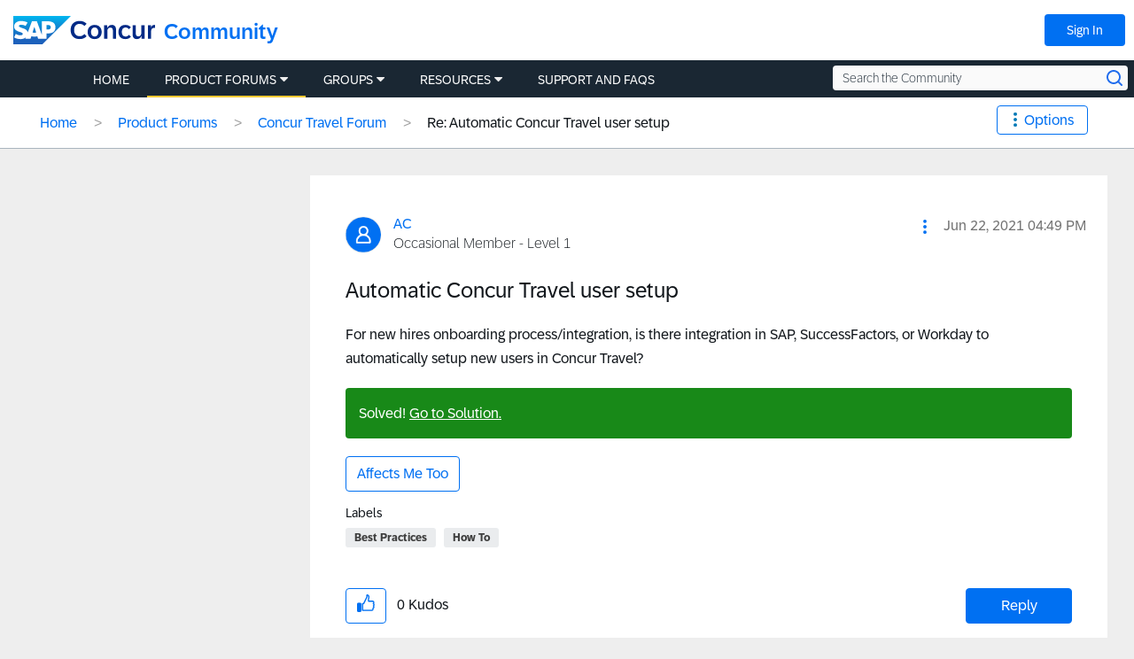

--- FILE ---
content_type: text/html;charset=UTF-8
request_url: https://community.concur.com/t5/Concur-Travel-Forum/Automatic-Concur-Travel-user-setup/m-p/18692
body_size: 35502
content:
<!DOCTYPE html><html prefix="og: http://ogp.me/ns#" dir="ltr" lang="en" itemtype="http://schema.org/QAPage" itemscope="itemscope" class="no-js">
	<head>
	
	<title>
	Solved: Re: Automatic Concur Travel user setup - SAP Concur Community
</title>
	
	
	<!-- Page Head Top Content -->

<link rel="shortcut icon" href="https://community.concur.com/html/@EA6D4DE3574ADB109E9A840C7C57C2A5/assets/favicon.ico"/>
<link rel="apple-touch-icon-precomposed" sizes="57x57" href="https://community.concur.com/html/@4EC7C9C5DA207D641501497F26E5751C/assets/apple-touch-icon-57x57.png" />
<link rel="apple-touch-icon-precomposed" sizes="114x114" href="https://community.concur.com/html/@BC80850C3C4DF63755598C8CD93E0848/assets/apple-touch-icon-114x114.png" />
<link rel="apple-touch-icon-precomposed" sizes="72x72" href="https://community.concur.com/html/@374DD9A10B17768453A7A483FFA317CD/assets/apple-touch-icon-72x72.png" />
<link rel="apple-touch-icon-precomposed" sizes="144x144" href="https://community.concur.com/html/@2FE4CC120CEF74D67D7EF16A6A8C01F3/assets/apple-touch-icon-144x144.png" />
<link rel="apple-touch-icon-precomposed" sizes="60x60" href="https://community.concur.com/html/@6AD16C266B65B713D6895D58601FC135/assets/apple-touch-icon-60x60.png" />
<link rel="apple-touch-icon-precomposed" sizes="120x120" href="https://community.concur.com/html/@7F05C266E85B7C503CD5BA749673837C/assets/apple-touch-icon-120x120.png" />
<link rel="apple-touch-icon-precomposed" sizes="76x76" href="https://community.concur.com/html/@A944FAA69CAB777125B4D2D123A04C0F/assets/apple-touch-icon-76x76.png" />
<link rel="apple-touch-icon-precomposed" sizes="152x152" href="https://community.concur.com/html/@CC57300F6AF461439FA938F3ED2DA104/assets/apple-touch-icon-152x152.png" />
<link rel="icon" type="image/png" href="https://community.concur.com/html/@E3C6B7F8F0485D9874F4E4F277778DE6/assets/favicon-196x196.png" sizes="196x196" />
<link rel="icon" type="image/png" href="https://community.concur.com/html/@9BF6D2F50BF95CF9B498918C55769E19/assets/favicon-96x96.png" sizes="96x96" />
<link rel="icon" type="image/png" href="https://community.concur.com/html/@58C176125D6093D29CB84598EC5E49A1/assets/favicon-32x32.png" sizes="32x32" />
<link rel="icon" type="image/png" href="https://community.concur.com/html/@32743EC50476E308734D48EA2D833F6D/assets/favicon-16x16.png" sizes="16x16" />
<link rel="icon" type="image/png" href="https://community.concur.com/html/@8C6D4215383FFB3939AD1601D6E42966/assets/favicon-128.png" sizes="128x128" />
<meta name="application-name" content="&nbsp;"/>
<meta name="msapplication-TileColor" content="#FFFFFF" />
<meta name="msapplication-TileImage" content="mstile-144x144.png" />
<meta name="msapplication-square70x70logo" content="mstile-70x70.png" />
<meta name="msapplication-square150x150logo" content="mstile-150x150.png" />
<meta name="msapplication-wide310x150logo" content="mstile-310x150.png" />
<meta name="msapplication-square310x310logo" content="mstile-310x310.png" />
<meta name="google-site-verification" content="U0TEGbwKOmQdeL9zSeMrSg9L4j9i0vwJSRHfziqbHco" />

<!-- TrustArc handles GDPR, this needs to load ASAP. -->
<!-- <script src=//consent.trustarc.com/notice?domain=concur.com&c=teconsent&js=nj&noticeType=bb&text=true></script> -->
<script src=//consent.trustarc.com/notice?domain=concur.com&c=teconsent&js=nj&noticeType=bb&text=true&gtm=1&cdn=1></script>

<!-- Loading jQuery -->
<script src="https://ajax.googleapis.com/ajax/libs/jquery/3.3.1/jquery.min.js"></script>
<link rel="stylesheet" href="https://ajax.googleapis.com/ajax/libs/jqueryui/1.12.1/themes/base/jquery-ui.css">
<script src="https://ajax.googleapis.com/ajax/libs/jqueryui/1.12.1/jquery-ui.min.js"></script>
<script src="https://community.concur.com/html/@B497507443EC4FD3DD53CFE58CDBFC19/assets/jquery.cookie.js"></script>



	
	
	
	<meta content="To answer your question, yes, this is possible and we do have several options to do this. My suggestion is to either 1. contact Concur Support and" name="description"/><meta content="width=device-width, initial-scale=1.0, user-scalable=yes" name="viewport"/><meta content="2021-09-02T14:36:06-07:00" itemprop="dateModified"/><meta content="text/html; charset=UTF-8" http-equiv="Content-Type"/><link href="https://community.concur.com/t5/Concur-Travel-Forum/Automatic-Concur-Travel-user-setup/m-p/18692#M890" rel="canonical"/>
	<meta content="https://community.concur.com/html/assets/open-graph-image-scc.png" property="og:image"/><meta content="https://community.concur.com/t5/user/viewprofilepage/user-id/76" property="article:author"/><meta content="article" property="og:type"/><meta content="https://community.concur.com/t5/Concur-Travel-Forum/Automatic-Concur-Travel-user-setup/m-p/18692#M890" property="og:url"/><meta content="Concur Travel Forum" property="article:section"/><meta content=" To answer your question, yes, this is possible and we do have several options to do this. My suggestion is to either 1. contact Concur Support and submit a ticket for this and/or 2. Reach out to your travel management company and ask them about this.    You won't be able to setup this integration y..." property="og:description"/><meta content="2021-06-23T18:37:13.873Z" property="article:published_time"/><meta content="2021-09-02T14:36:06-07:00" property="article:modified_time"/><meta content="Re: Automatic Concur Travel user setup" property="og:title"/>
	
	
	
	    
            	<link href="/skins/6763428/4b4328dcff2a10444c063c58ef54e36c/concur_skin.css" rel="stylesheet" type="text/css"/>
            
	

	
	
	
	
	<!-- Page Head Bottom Content -->

<script>

        <!-- Has no notice preference. -->

    var remote_ip_address = '3.136.116.150';
    var preference = '';
    // console.log('THE PREFERENCE IS ' + preference);
    
    function injectScripts(sources) {
        //console.log("injecting %s scripts", sources.length)
        sources.forEach(function (source) {
            var script = document.createElement('script');
            script.type = 'text/javascript';
            script.src = source;
            var head = document.getElementsByTagName('head')[0];
            head.append(script);
            //console.log("  injecting %s", source)
        });
    }

    // This forces a dynamically loaded script to load synchronously.
    //   This is used to prevent page flicker.
    function loadSynchronously(scripts) {
        //console.log("loadSynchro")

        for (var i = 0, len = scripts.length; i < len; i++) {
            //console.log("  injecting synchro %s", scripts[i]);
            var xhrObj = new XMLHttpRequest();
            xhrObj.open('GET', scripts[i], false);
            xhrObj.send(null);
            eval(xhrObj.responseText);
        }
    }


  // cookie preference of 0,1,2 are options though ":" added after because thats the way the variable is returning somehow
    if (preference === '2:' || preference === '' || preference === null || preference === undefined ) {
    // Defining utag_data here instead of "tealium-loader.js" because that JavaScript file
    //   is eval()'d below, causing the script to create a local `utag_data` instead of
    //   populating the global `window.utag_data` object.
    var utag_data = {};

    var sources = [
        // demandbase moved to syncroScript to solve for page blink
    ];

    // These scripts need to be run in order.
    var syncroScript = [
        'https://community.concur.com/html/@2ADCB4D4F1146502CF6CC1AE7EAC70B3/assets/tracking--VisitorAPI.js',
        'https://community.concur.com/html/@EF471194036E808F95CB9A3A2931A282/assets/tracking--at.js',
        'https://community.concur.com/html/@9FE2F8B96717892EA6A66F5C329A46FC/assets/tracking--keyword.js', // define function for adding QS_PID
        'https://community.concur.com/html/@457F9B6D8DE202971B6978215E7134C5/assets/tracking--tealium-loader.js', // now also contains "tracking--custom.utag.js"

        // Saving local versions of these files because of:
        //   Access to XMLHttpRequest ... has been blocked by CORS policy.
        '/html/assets/tracking--demandbase.js', // '//scripts.demandbase.com/adobeanalytics/4d7mpJHG.min.js'
        '//api.demandbase.com/api/v3/ip.json?key=cMPgQMqMk2GCukvfKSjDvyaAi6hysDbVs1EB5Qee&callback=Dmdbase_CDC.callback'

    ];

    injectScripts(sources);
    loadSynchronously(syncroScript);

}
</script>



    <script>
        ///////////////////////////////////////////////////
        // Add PID/CID to URLs pointing to go.concur.com //
        ///////////////////////////////////////////////////
        jQuery('document').ready(function () {

            // This recursive loop checks that a cookie value is set,
            //   and will give up after a specific amount of time.
            let increment = 250;
            let max_time = 3000;

            let pid_cid_looper = function (r) {
                //console.log('PID/CID loop %s', r)
                if (jQuery.cookie('qs_pid_last')) {
                    jQuery('.lia-quilt-blog-topic-message .lia-quilt-row-main a').each(function () {
                        var elem = jQuery(this)
                        if (elem.attr('href').match(/go\.concur\.com/)) {

                            // Blindly append PID/CID. May need to be aware of other querystring data later.
                            var url = elem.attr('href') + '?pid=' + jQuery.cookie('qs_pid_last') + '&cid=' + jQuery.cookie('qs_cid_last');
                            jQuery(this).attr('href', url);

                            // Class added to help future devs find how to edit this file again.
                            jQuery(this).addClass('pid_cid_added');
                        }
                    });
                    //console.log('PID/CID done')
                } else if (r > 0) {
                    //console.log('PID/CID lag %s', r)
                    setTimeout(pid_cid_looper, increment, r - 1)
                }
            }
            setTimeout(pid_cid_looper, increment, max_time / increment)
            //console.log('PID/CID start')
        });
    </script>

    <script>
        ///////////////////////////////////////////////////
        // Disable Khoros Image Lightbox Feature       //
        // (Only on Resources and Support/FAQs pages)  //
        ///////////////////////////////////////////////////
        (function() {
            console.log('[LIGHTBOX BLOCKER] Script loaded');
            
            // Function to check if we're on a Resources or Support/FAQs page
            function isResourcesOrSupportPage() {
                // Check breadcrumb navigation
                var breadcrumbLinks = document.querySelectorAll('.lia-breadcrumb a.lia-link-navigation');
                
                for (var i = 0; i < breadcrumbLinks.length; i++) {
                    var link = breadcrumbLinks[i];
                    var href = link.getAttribute('href') || '';
                    var text = link.textContent || link.innerText || '';
                    
                    // Check if breadcrumb contains Resources, Support, or FAQ
                    if (href.toLowerCase().indexOf('/resources/') > -1 ||
                        href.toLowerCase().indexOf('/support/') > -1 ||
                        href.toLowerCase().indexOf('/faqs/') > -1 ||
                        text.toLowerCase().indexOf('resources') > -1 ||
                        text.toLowerCase().indexOf('support') > -1 ||
                        text.toLowerCase().indexOf('faq') > -1) {
                        return true;
                    }
                }
                
                return false;
            }
            
            // Wait for DOM to be ready to check breadcrumbs
            function checkAndInitialize() {
                if (!isResourcesOrSupportPage()) {
                    console.log('[LIGHTBOX BLOCKER] Not on Resources/Support page, skipping initialization');
                    return;
                }
                
                console.log('[LIGHTBOX BLOCKER] On Resources/Support page, initializing blocker');
                initializeLightboxBlocker();
            }
            
            // Main lightbox blocker initialization
            function initializeLightboxBlocker() {
                // Use CAPTURE PHASE to intercept clicks BEFORE Angular handles them
                var blockImageClick = function(e) {
                    var target = e.target || e.srcElement;
                    
                    // Check if click is on an image or image wrapper
                    if (target.tagName === 'IMG' && 
                        (target.className.indexOf('lia-media-image') > -1 || 
                         target.hasAttribute('li-messages-message-image') ||
                         target.hasAttribute('li-bindable'))) {
                        
                        console.log('[LIGHTBOX BLOCKER] Blocked click on image');
                        e.stopPropagation();
                        e.stopImmediatePropagation();
                        e.preventDefault();
                        return false;
                    }
                    
                    // Check if click is on wrapper span
                    if ((target.className.indexOf('lia-inline-image-display-wrapper') > -1 ||
                         target.className.indexOf('lia-message-image-wrapper') > -1) &&
                        target.querySelector('img.lia-media-image')) {
                        
                        console.log('[LIGHTBOX BLOCKER] Blocked click on wrapper');
                        e.stopPropagation();
                        e.stopImmediatePropagation();
                        e.preventDefault();
                        return false;
                    }
                };
                
                // Add event listeners in CAPTURE phase (runs before Angular) - IMMEDIATELY
                document.addEventListener('click', blockImageClick, true);
                document.addEventListener('mousedown', blockImageClick, true);
                document.addEventListener('mouseup', blockImageClick, true);
                document.addEventListener('keydown', blockImageClick, true);
                document.addEventListener('keypress', blockImageClick, true);
                console.log('[LIGHTBOX BLOCKER] Capture phase listeners added');
                
                // Inject CSS immediately (no jQuery needed)
                var style = document.createElement('style');
                style.id = 'disable-image-lightbox';
                style.textContent = 
                    '.lia-media-image,' +
                    'img[li-messages-message-image],' +
                    'img[li-bindable],' +
                    '.lia-inline-image-display-wrapper,' +
                    '.lia-message-image-wrapper,' +
                    '.lia-inline-image-display-wrapper *,' +
                    '.lia-message-image-wrapper * {' +
                    '    cursor: default !important;' +
                    '    pointer-events: none !important;' +
                    '}' +
                    '.modal-imagelightbox,' +
                    '.lia-media-image-lightbox,' +
                    '.lia-lightbox-main-image,' +
                    '.modal-backdrop,' +
                    '[class*="lightbox"][class*="modal"] {' +
                    '    display: none !important;' +
                    '    opacity: 0 !important;' +
                    '    visibility: hidden !important;' +
                    '    pointer-events: none !important;' +
                    '}' +
                    'img.lia-media-image[role="button"],' +
                    'img[li-messages-message-image][role="button"] {' +
                    '    cursor: default !important;' +
                    '    pointer-events: none !important;' +
                    '}';
                document.head.appendChild(style);
                console.log('[LIGHTBOX BLOCKER] CSS injected');
                
                // Wait for jQuery to be available
                function waitForJQuery(callback) {
                    var jq = window.jQuery || window.LITHIUM && window.LITHIUM.jQuery;
                    if (jq) {
                        console.log('[LIGHTBOX BLOCKER] jQuery found, running callback');
                        callback(jq);
                    } else {
                        console.log('[LIGHTBOX BLOCKER] jQuery not ready, waiting...');
                        setTimeout(function() { waitForJQuery(callback); }, 100);
                    }
                }
                
                // When jQuery is ready
                waitForJQuery(function($) {
                    console.log('[LIGHTBOX BLOCKER] jQuery ready, initializing...');
                    
                    // Override the lightbox initialization
                    var checkLithium = setInterval(function() {
                        if (window.LITHIUM && window.LITHIUM.ImageLightbox) {
                            window.LITHIUM.ImageLightbox = function() {
                                console.log('[LIGHTBOX BLOCKER] ImageLightbox blocked');
                            };
                            clearInterval(checkLithium);
                            console.log('[LIGHTBOX BLOCKER] LITHIUM.ImageLightbox overridden');
                        }
                    }, 100);
                    
                    // Override AngularJS click directives for images
                    var checkAngular = setInterval(function() {
                        if (window.angular) {
                            var originalModule = angular.module;
                            angular.module = function() {
                                var module = originalModule.apply(this, arguments);
                                var originalDirective = module.directive;
                                
                                module.directive = function(name, factory) {
                                    if (name.indexOf('Image') > -1 || 
                                        name.indexOf('image') > -1 || 
                                        name.indexOf('lightbox') > -1 ||
                                        name.indexOf('Lightbox') > -1) {
                                        console.log('[LIGHTBOX BLOCKER] Blocking directive: ' + name);
                                        return module;
                                    }
                                    return originalDirective.apply(this, arguments);
                                };
                                
                                return module;
                            };
                            clearInterval(checkAngular);
                            console.log('[LIGHTBOX BLOCKER] Angular interceptor installed');
                        }
                    }, 100);
                    
                    // Function to clean up images
                    function cleanupImages() {
                        var count = 0;
                        $('img.lia-media-image, img[li-messages-message-image]').each(function() {
                            var $img = $(this);
                            
                            $img.removeAttr('role')
                                .removeAttr('tabindex')
                                .css('cursor', 'default')
                                .css('pointer-events', 'none');
                            
                            var clone = $img.clone(false);
                            $img.replaceWith(clone);
                            count++;
                        });
                        if (count > 0) {
                            console.log('[LIGHTBOX BLOCKER] Cleaned up ' + count + ' images');
                        }
                    }
                    
                    // Run cleanup multiple times
                    setTimeout(cleanupImages, 100);
                    setTimeout(cleanupImages, 500);
                    setTimeout(cleanupImages, 1000);
                    setTimeout(cleanupImages, 2000);
                    setTimeout(cleanupImages, 3000);
                    setTimeout(cleanupImages, 5000);
                    
                    // Hide any lightbox modals
                    setInterval(function() {
                        var $modals = $('.modal-imagelightbox, .lia-media-image-lightbox, .modal-backdrop, [class*="lightbox"]');
                        if ($modals.length > 0) {
                            $modals.hide().remove();
                            console.log('[LIGHTBOX BLOCKER] Removed lightbox modals');
                        }
                    }, 100);
                    
                    console.log('[LIGHTBOX BLOCKER] Initialization complete');
                });
            } // End of initializeLightboxBlocker
        
        // Wait for DOM to be ready before checking breadcrumbs
        if (document.readyState === 'loading') {
            document.addEventListener('DOMContentLoaded', checkAndInitialize);
        } else {
            // DOM is already ready
            checkAndInitialize();
        }
    })();
    </script>

<!-- Bing tag -->
<script> (function(w,d,t,r,u) { var f,n,i; w[u]=w[u]||[],f=function() { var o={ti:"259121642", enableAutoSpaTracking: true}; o.q=w[u],w[u]=new UET(o),w[u].push("pageLoad") }, n=d.createElement(t),n.src=r,n.async=1,n.onload=n.onreadystatechange=function() { var s=this.readyState; s&&s!=="loaded"&&s!=="complete"||(f(),n.onload=n.onreadystatechange=null) }, i=d.getElementsByTagName(t)[0],i.parentNode.insertBefore(n,i) }) (window,document,"script","//bat.bing.com/bat.js","uetq"); </script>

<!-- Google tag (gtag.js) -->
<script async src="https://www.googletagmanager.com/gtag/js?id=AW-1044530512"></script> <script> window.dataLayer = window.dataLayer || []; function gtag(){dataLayer.push(arguments);} gtag('js', new Date()); gtag('config', 'AW-1044530512'); </script>



<script type="text/javascript" src="/t5/scripts/EF7B13D9B64EB8BBD9C87DD3095E9284/lia-scripts-head-min.js"></script><script language="javascript" type="text/javascript">
<!--
window.FileAPI = { jsPath: '/html/assets/js/vendor/ng-file-upload-shim/' };
LITHIUM.PrefetchData = {"Components":{},"commonResults":{}};
LITHIUM.DEBUG = false;
LITHIUM.CommunityJsonObject = {
  "Validation" : {
    "image.description" : {
      "min" : 0,
      "max" : 1000,
      "isoneof" : [ ],
      "type" : "string"
    },
    "tkb.toc_maximum_heading_level" : {
      "min" : 1,
      "max" : 6,
      "isoneof" : [ ],
      "type" : "integer"
    },
    "tkb.toc_heading_list_style" : {
      "min" : 0,
      "max" : 50,
      "isoneof" : [
        "disc",
        "circle",
        "square",
        "none"
      ],
      "type" : "string"
    },
    "blog.toc_maximum_heading_level" : {
      "min" : 1,
      "max" : 6,
      "isoneof" : [ ],
      "type" : "integer"
    },
    "tkb.toc_heading_indent" : {
      "min" : 5,
      "max" : 50,
      "isoneof" : [ ],
      "type" : "integer"
    },
    "blog.toc_heading_indent" : {
      "min" : 5,
      "max" : 50,
      "isoneof" : [ ],
      "type" : "integer"
    },
    "blog.toc_heading_list_style" : {
      "min" : 0,
      "max" : 50,
      "isoneof" : [
        "disc",
        "circle",
        "square",
        "none"
      ],
      "type" : "string"
    }
  },
  "User" : {
    "settings" : {
      "imageupload.legal_file_extensions" : "*.jpg;*.JPG;*.jpeg;*.JPEG;*.gif;*.GIF;*.png;*.PNG",
      "config.enable_avatar" : true,
      "integratedprofile.show_klout_score" : true,
      "layout.sort_view_by_last_post_date" : true,
      "layout.friendly_dates_enabled" : true,
      "profileplus.allow.anonymous.scorebox" : false,
      "tkb.message_sort_default" : "topicPublishDate",
      "layout.format_pattern_date" : "MMM d, yyyy",
      "config.require_search_before_post" : "off",
      "isUserLinked" : false,
      "integratedprofile.cta_add_topics_dismissal_timestamp" : -1,
      "layout.message_body_image_max_size" : 1000,
      "profileplus.everyone" : false,
      "integratedprofile.cta_connect_wide_dismissal_timestamp" : -1,
      "blog.toc_maximum_heading_level" : "",
      "integratedprofile.hide_social_networks" : false,
      "blog.toc_heading_indent" : "",
      "contest.entries_per_page_num" : 20,
      "layout.messages_per_page_linear" : 10,
      "integratedprofile.cta_manage_topics_dismissal_timestamp" : -1,
      "profile.shared_profile_test_group" : false,
      "integratedprofile.cta_personalized_feed_dismissal_timestamp" : -1,
      "integratedprofile.curated_feed_size" : 10,
      "contest.one_kudo_per_contest" : false,
      "integratedprofile.enable_social_networks" : false,
      "integratedprofile.my_interests_dismissal_timestamp" : -1,
      "profile.language" : "en",
      "layout.friendly_dates_max_age_days" : 31,
      "layout.threading_order" : "thread_ascending",
      "blog.toc_heading_list_style" : "disc",
      "useRecService" : false,
      "layout.module_welcome" : "<div class=\"lia-panel lia-panel-standard\">\r\n  <div>\r\n    <p><h3>Welcome to the SAP Concur Community!<\/h3><\/p>    \r\n    <p>We are glad you are here!<\/p>    \r\n    <p>The mission of this online community is to provide a peer-to-peer channel for customers and users of SAP Concur products.<\/p>\r\n    \r\n    <p>Please make sure to read the <a href=\"https://community.concur.com/t5/Introductions/SAP-Concur-Community-Guidelines/m-p/1#M1%2Fjump-to%2Ffirst-unread-message\">Participant Guidelines<\/a> and <a href=\"https://community.concur.com/t5/user/UserTermsOfServicePage\">Terms of Use<\/a>. Explore the different categories to find the information you're looking for or to start a conversation.<\/p>\r\n    \r\n    <p>Be sure to introduce yourself to your fellow Community peers! Let us know how you found out about SAP Concur Community or how long you've used SAP Concur.<\/p>    \r\n    <p>Fun facts are also welcome!<\/p>\r\n  <\/div>\r\n<\/div>",
      "imageupload.max_uploaded_images_per_upload" : 100,
      "imageupload.max_uploaded_images_per_user" : 1000,
      "integratedprofile.connect_mode" : "",
      "tkb.toc_maximum_heading_level" : "",
      "tkb.toc_heading_list_style" : "disc",
      "sharedprofile.show_hovercard_score" : true,
      "config.search_before_post_scope" : "community",
      "tkb.toc_heading_indent" : "",
      "p13n.cta.recommendations_feed_dismissal_timestamp" : -1,
      "imageupload.max_file_size" : 3072,
      "layout.show_batch_checkboxes" : false,
      "integratedprofile.cta_connect_slim_dismissal_timestamp" : -1
    },
    "isAnonymous" : true,
    "policies" : {
      "image-upload.process-and-remove-exif-metadata" : true
    },
    "registered" : false,
    "emailRef" : "",
    "id" : -1,
    "login" : "Anonymous User"
  },
  "Server" : {
    "communityPrefix" : "/marav43842",
    "nodeChangeTimeStamp" : 1769029934948,
    "tapestryPrefix" : "/t5",
    "deviceMode" : "DESKTOP",
    "responsiveDeviceMode" : "DESKTOP",
    "membershipChangeTimeStamp" : "0",
    "version" : "25.9",
    "branch" : "25.9-release",
    "showTextKeys" : false
  },
  "Config" : {
    "phase" : "prod",
    "integratedprofile.cta.reprompt.delay" : 30,
    "profileplus.tracking" : {
      "profileplus.tracking.enable" : false,
      "profileplus.tracking.click.enable" : false,
      "profileplus.tracking.impression.enable" : false
    },
    "app.revision" : "2510090750-sf1e8f9f84c-b19",
    "navigation.manager.community.structure.limit" : "1000"
  },
  "Activity" : {
    "Results" : [ ]
  },
  "NodeContainer" : {
    "viewHref" : "https://community.concur.com/t5/Product-Forums/ct-p/Forum",
    "description" : "Join the conversation, share your insights, and get the most from your SAP Concur products",
    "id" : "Forum",
    "shortTitle" : "Product Forums",
    "title" : "Product Forums",
    "nodeType" : "category"
  },
  "Page" : {
    "skins" : [
      "concur_skin",
      "theme_base",
      "responsive_peak"
    ],
    "authUrls" : {
      "loginUrl" : "https://community.concur.com/t5/user/userloginpage?dest_url=https%3A%2F%2Fcommunity.concur.com%2Ft5%2FConcur-Travel-Forum%2FAutomatic-Concur-Travel-user-setup%2Fm-p%2F18692",
      "loginUrlNotRegistered" : "https://community.concur.com/t5/user/userloginpage?redirectreason=notregistered&dest_url=https%3A%2F%2Fcommunity.concur.com%2Ft5%2FConcur-Travel-Forum%2FAutomatic-Concur-Travel-user-setup%2Fm-p%2F18692",
      "loginUrlNotRegisteredDestTpl" : "https://community.concur.com/t5/user/userloginpage?redirectreason=notregistered&dest_url=%7B%7BdestUrl%7D%7D"
    },
    "name" : "ForumTopicPage",
    "rtl" : false,
    "object" : {
      "viewHref" : "/t5/Concur-Travel-Forum/Automatic-Concur-Travel-user-setup/td-p/18674",
      "subject" : "Automatic Concur Travel user setup",
      "id" : 18674,
      "page" : "ForumTopicPage",
      "type" : "Thread"
    }
  },
  "WebTracking" : {
    "Activities" : { },
    "path" : "Community:Home/Category:Product Forums/Board:Concur Travel Forum/Message:Re: Automatic Concur Travel user setup"
  },
  "Feedback" : {
    "targeted" : { }
  },
  "Seo" : {
    "markerEscaping" : {
      "pathElement" : {
        "prefix" : "@",
        "match" : "^[0-9][0-9]$"
      },
      "enabled" : false
    }
  },
  "TopLevelNode" : {
    "viewHref" : "https://community.concur.com/",
    "description" : "The primary objective of the SAP Concur Community is to serve as a peer-to-peer channel for SAP Concur customers from businesses and industries of all sizes worldwide. Here you can learn, share and network to get the most out of your SAP Concur solutions. End Users can get best practices in Support and FAQs, while Site Administrators will find a wealth of information and best practices organized around each stage of their journey within the Admin Resources section.",
    "id" : "marav43842",
    "shortTitle" : "Home",
    "title" : "SAP Concur Community",
    "nodeType" : "Community"
  },
  "Community" : {
    "viewHref" : "https://community.concur.com/",
    "integratedprofile.lang_code" : "en",
    "integratedprofile.country_code" : "US",
    "id" : "marav43842",
    "shortTitle" : "Home",
    "title" : "SAP Concur Community"
  },
  "CoreNode" : {
    "conversationStyle" : "forum",
    "viewHref" : "https://community.concur.com/t5/Concur-Travel-Forum/bd-p/ConcurTravel",
    "settings" : { },
    "description" : "This is where you can ask questions about topics such as; missing flights, booking errors, using a flight credit, etc.",
    "id" : "ConcurTravel",
    "shortTitle" : "Concur Travel Forum",
    "title" : "Concur Travel Forum",
    "nodeType" : "Board",
    "ancestors" : [
      {
        "viewHref" : "https://community.concur.com/t5/Product-Forums/ct-p/Forum",
        "description" : "Join the conversation, share your insights, and get the most from your SAP Concur products",
        "id" : "Forum",
        "shortTitle" : "Product Forums",
        "title" : "Product Forums",
        "nodeType" : "category"
      },
      {
        "viewHref" : "https://community.concur.com/",
        "description" : "The primary objective of the SAP Concur Community is to serve as a peer-to-peer channel for SAP Concur customers from businesses and industries of all sizes worldwide. Here you can learn, share and network to get the most out of your SAP Concur solutions. End Users can get best practices in Support and FAQs, while Site Administrators will find a wealth of information and best practices organized around each stage of their journey within the Admin Resources section.",
        "id" : "marav43842",
        "shortTitle" : "Home",
        "title" : "SAP Concur Community",
        "nodeType" : "Community"
      }
    ]
  }
};
LITHIUM.Components.RENDER_URL = "/t5/util/componentrenderpage/component-id/#{component-id}?render_behavior=raw";
LITHIUM.Components.ORIGINAL_PAGE_NAME = 'forums/v5/ForumTopicPage';
LITHIUM.Components.ORIGINAL_PAGE_ID = 'ForumTopicPage';
LITHIUM.Components.ORIGINAL_PAGE_CONTEXT = '[base64].';
LITHIUM.Css = {
  "BASE_DEFERRED_IMAGE" : "lia-deferred-image",
  "BASE_BUTTON" : "lia-button",
  "BASE_SPOILER_CONTAINER" : "lia-spoiler-container",
  "BASE_TABS_INACTIVE" : "lia-tabs-inactive",
  "BASE_TABS_ACTIVE" : "lia-tabs-active",
  "BASE_AJAX_REMOVE_HIGHLIGHT" : "lia-ajax-remove-highlight",
  "BASE_FEEDBACK_SCROLL_TO" : "lia-feedback-scroll-to",
  "BASE_FORM_FIELD_VALIDATING" : "lia-form-field-validating",
  "BASE_FORM_ERROR_TEXT" : "lia-form-error-text",
  "BASE_FEEDBACK_INLINE_ALERT" : "lia-panel-feedback-inline-alert",
  "BASE_BUTTON_OVERLAY" : "lia-button-overlay",
  "BASE_TABS_STANDARD" : "lia-tabs-standard",
  "BASE_AJAX_INDETERMINATE_LOADER_BAR" : "lia-ajax-indeterminate-loader-bar",
  "BASE_AJAX_SUCCESS_HIGHLIGHT" : "lia-ajax-success-highlight",
  "BASE_CONTENT" : "lia-content",
  "BASE_JS_HIDDEN" : "lia-js-hidden",
  "BASE_AJAX_LOADER_CONTENT_OVERLAY" : "lia-ajax-loader-content-overlay",
  "BASE_FORM_FIELD_SUCCESS" : "lia-form-field-success",
  "BASE_FORM_WARNING_TEXT" : "lia-form-warning-text",
  "BASE_FORM_FIELDSET_CONTENT_WRAPPER" : "lia-form-fieldset-content-wrapper",
  "BASE_AJAX_LOADER_OVERLAY_TYPE" : "lia-ajax-overlay-loader",
  "BASE_FORM_FIELD_ERROR" : "lia-form-field-error",
  "BASE_SPOILER_CONTENT" : "lia-spoiler-content",
  "BASE_FORM_SUBMITTING" : "lia-form-submitting",
  "BASE_EFFECT_HIGHLIGHT_START" : "lia-effect-highlight-start",
  "BASE_FORM_FIELD_ERROR_NO_FOCUS" : "lia-form-field-error-no-focus",
  "BASE_EFFECT_HIGHLIGHT_END" : "lia-effect-highlight-end",
  "BASE_SPOILER_LINK" : "lia-spoiler-link",
  "BASE_DISABLED" : "lia-link-disabled",
  "FACEBOOK_LOGOUT" : "lia-component-users-action-logout",
  "FACEBOOK_SWITCH_USER" : "lia-component-admin-action-switch-user",
  "BASE_FORM_FIELD_WARNING" : "lia-form-field-warning",
  "BASE_AJAX_LOADER_FEEDBACK" : "lia-ajax-loader-feedback",
  "BASE_AJAX_LOADER_OVERLAY" : "lia-ajax-loader-overlay",
  "BASE_LAZY_LOAD" : "lia-lazy-load"
};
LITHIUM.noConflict = true;
LITHIUM.useCheckOnline = false;
LITHIUM.RenderedScripts = [
  "AutoComplete.js",
  "LazyLoadComponent.js",
  "CustomEvent.js",
  "jquery.blockui.js",
  "jquery.autocomplete.js",
  "Cache.js",
  "MessageViewDisplay.js",
  "DropDownMenuVisibilityHandler.js",
  "LiModernizr.js",
  "MessageBodyDisplay.js",
  "jquery.fileupload.js",
  "Video.js",
  "AjaxSupport.js",
  "PolyfillsAll.js",
  "Link.js",
  "jquery.ui.core.js",
  "AjaxFeedback.js",
  "Loader.js",
  "Placeholder.js",
  "jquery.function-utils-1.0.js",
  "jquery.iframe-shim-1.0.js",
  "jquery.ui.mouse.js",
  "jquery.placeholder-2.0.7.js",
  "jquery.ui.resizable.js",
  "jquery.css-data-1.0.js",
  "DeferredImages.js",
  "Globals.js",
  "Dialog.js",
  "jquery.effects.slide.js",
  "EarlyEventCapture.js",
  "Tooltip.js",
  "jquery.ajax-cache-response-1.0.js",
  "jquery.tools.tooltip-1.2.6.js",
  "Throttle.js",
  "DropDownMenu.js",
  "InlineMessageEditor.js",
  "jquery.json-2.6.0.js",
  "jquery.clone-position-1.0.js",
  "HelpIcon.js",
  "Lithium.js",
  "DataHandler.js",
  "InformationBox.js",
  "jquery.position-toggle-1.0.js",
  "jquery.iframe-transport.js",
  "Namespace.js",
  "jquery.tmpl-1.1.1.js",
  "Components.js",
  "Events.js",
  "jquery.scrollTo.js",
  "InlineMessageReplyContainer.js",
  "ElementMethods.js",
  "ElementQueries.js",
  "Sandbox.js",
  "jquery.effects.core.js",
  "json2.js",
  "Auth.js",
  "jquery.appear-1.1.1.js",
  "ActiveCast3.js",
  "SearchAutoCompleteToggle.js",
  "jquery.hoverIntent-r6.js",
  "NoConflict.js",
  "ForceLithiumJQuery.js",
  "jquery.ui.position.js",
  "jquery.ui.dialog.js",
  "PartialRenderProxy.js",
  "jquery.ui.draggable.js",
  "jquery.ui.widget.js",
  "Text.js",
  "jquery.viewport-1.0.js",
  "jquery.delayToggle-1.0.js",
  "ResizeSensor.js",
  "jquery.lithium-selector-extensions.js",
  "prism.js",
  "header-search.js",
  "jquery.js",
  "Forms.js",
  "ThreadedDetailMessageList.js",
  "SearchForm.js",
  "InlineMessageReplyEditor.js",
  "SpoilerToggle.js"
];// -->
</script><script type="text/javascript" src="/t5/scripts/D60EB96AE5FF670ED274F16ABB044ABD/lia-scripts-head-min.js"></script></head>
	<body class="lia-board lia-user-status-anonymous ForumTopicPage lia-body" id="lia-body">
	
	
	<div id="CE3-221-5" class="ServiceNodeInfoHeader">
</div>
	
	
	
	

	<div class="lia-page">
		<center>
			
				
					
	
	<div class="MinimumWidthContainer">
		<div class="min-width-wrapper">
			<div class="min-width">		
				
						<div class="lia-content">
                            
							
							
							
		
	<div class="lia-quilt lia-quilt-forum-topic-page lia-quilt-layout-two-column-side-main lia-top-quilt lia-forum-topic-page-gte-5">
	<div class="lia-quilt-row lia-quilt-row-header">
		<div class="lia-quilt-column lia-quilt-column-24 lia-quilt-column-single lia-quilt-column-common-header">
			<div class="lia-quilt-column-alley lia-quilt-column-alley-single">
	
		
			<div class="lia-quilt lia-quilt-header lia-quilt-layout-header-new lia-component-quilt-header">
	<div class="lia-quilt-row lia-quilt-row-main-header">
		<div class="lia-quilt-column lia-quilt-column-24 lia-quilt-column-single lia-quilt-column-header-full">
			<div class="lia-quilt-column-alley lia-quilt-column-alley-single">
	
		
			<div class="header-navigation">
  <div class="header-navigation-logo">
    <a href="/" aria-label="SAP Concur Community home">
        <img src="https://community.concur.com/html/@F251B9A4D25E01E9F7D7061F1B97797C/assets/SAP_Concur_R_grad_blu.svg" alt="SAP Concur Community home"/>
    </a>
  </div>
  <div class="header-navigation-title"> 
    <span class="sap-blue"><a href="/">Community</a></span>
  </div>
</div>
		
	
	

	
		<div class="lia-header-actions">
			
		
			
		
			
		
			
		
			<a class="lia-link-navigation login-link lia-authentication-link lia-panel-dialog-trigger lia-panel-dialog-trigger-event-click lia-js-data-dialogKey-240159534 lia-component-users-action-login" rel="nofollow" id="loginPageV2" href="https://community.concur.com/t5/user/userloginpage?dest_url=https%3A%2F%2Fcommunity.concur.com%2Ft5%2FConcur-Travel-Forum%2FAutomatic-Concur-Travel-user-setup%2Fm-p%2F18692">Sign In</a>
		
			
		
	
		</div>
	
	
</div>
		</div>
	</div><div class="lia-quilt-row lia-quilt-row-sub-header-nav-row">
		<div class="lia-quilt-column lia-quilt-column-24 lia-quilt-column-single lia-quilt-column-sub-header-nav">
			<div class="lia-quilt-column-alley lia-quilt-column-alley-single">
	
		<div class="lia-header-nav">
			
		
			 

<nav id="header-horizontal-nav" class="horizontal-nav"> <div class="slide-out-menu hidden-lg"> <div class="lia-slide-out-nav-menu lia-component-common-widget-slide-out-nav-menu"> <button li-bindable="" li-common-element-hook="navMenuTriggerElement" class="lia-slide-menu-trigger lia-slide-out-nav-menu-wrapper"> <div ng-non-bindable="" class="lia-slide-out-nav-menu-title"> Browse </div> </button> <li:common-slide-menu li-bindable="" trigger-element="navMenuTriggerElement" li-direction="left" style="display:none"> <div class="lia-quilt lia-quilt-navigation-slide-out-menu lia-quilt-layout-one-column"> <div class="lia-quilt-row lia-quilt-row-header"> <div class="lia-quilt-column lia-quilt-column-24 lia-quilt-column-single lia-quilt-column-common-header lia-mark-empty"> </div> </div><div class="lia-quilt-row lia-quilt-row-main"> <div class="lia-quilt-column lia-quilt-column-24 lia-quilt-column-single lia-quilt-column-main-content"> <div class="lia-quilt-column-alley lia-quilt-column-alley-single"> <li:community-navigation class="lia-component-community-widget-navigation" li-bindable="" li-instance="0" componentId="community.widget.navigation" mode="default"></li:community-navigation> </div> </div> </div><div class="lia-quilt-row lia-quilt-row-footer"> <div class="lia-quilt-column lia-quilt-column-24 lia-quilt-column-single lia-quilt-column-common-footer lia-mark-empty"> </div> </div> </div> </li:common-slide-menu> </div> <ul class="custom-sub-nav"> <li role="presentation" class="community-link"><a class="top-level-link" role="menuitem" href="/" aria-label="Home">Home</a></li> </ul> </div> <ul class="custom-sub-nav visible-lg-block" role="menubar"> <li role="presentation" class="community-link "><a class="top-level-link" role="menuitem" href="/" aria-label="Home">Home</a></li> <li role="presentation" class="has-children active nodeid-Forum "> <a role="menuitem" class="top-level-link menuitem" aria-haspopup="true" href="/t5/Product-Forums/ct-p/Forum" aria-label="Product Forums" tabindex="0">Product Forums</a> <ul class="header-sub-nav"> <li class="depth2 board:ConcurExpense"> <a href="/t5/Concur-Expense-Forum/bd-p/ConcurExpense" role="menuitem" class="nav-category selectable-link" aria-label="Concur Expense Forum" tabindex="0">Concur Expense Forum</a> </li> <li class="depth2 board:ConcurInvoice"> <a href="/t5/Concur-Invoice-Forum/bd-p/ConcurInvoice" role="menuitem" class="nav-category selectable-link" aria-label="Concur Invoice Forum" tabindex="0">Concur Invoice Forum</a> </li> <li class="depth2 board:ConcurTravel"> <a href="/t5/Concur-Travel-Forum/bd-p/ConcurTravel" role="menuitem" class="nav-category selectable-link" aria-label="Concur Travel Forum" tabindex="0">Concur Travel Forum</a> </li> <li class="depth2 board:RelatedProducts"> <a href="/t5/Additional-Products-Forum/bd-p/RelatedProducts" role="menuitem" class="nav-category selectable-link" aria-label="Additional Products Forum" tabindex="0">Additional Products Forum</a> </li> <li class="depth2 board:General"> <a href="/t5/General/bd-p/General" role="menuitem" class="nav-category selectable-link" aria-label="General" tabindex="0">General</a> </li> </ul> </li> <li role="presentation" class="has-children nodeid-groups "> <a role="menuitem" class="top-level-link menuitem" aria-haspopup="true" href="/t5/Groups/ct-p/groups" aria-label="Groups" tabindex="0">Groups</a> <ul class="header-sub-nav"> <li class="depth2"> <a href="/t5/Admin-Group/gh-p/useradmingroup" class="nav-board">Admin Group</a> </li> <li class="depth2 category:EventGroups"> <a href="/t5/Event-Groups/ct-p/EventGroups" role="menuitem" class="nav-category selectable-link" aria-label="Event Groups" tabindex="0">Event Groups</a> </li> <li class="depth2 category:FeaturedGroups"> <a href="/t5/Featured-Groups/ct-p/FeaturedGroups" role="menuitem" class="nav-category selectable-link" aria-label="Featured Groups" tabindex="0">Featured Groups</a> </li> <li class="depth2 category:IndustryGroups"> <a href="/t5/Industry-Groups/ct-p/IndustryGroups" role="menuitem" class="nav-category selectable-link" aria-label="Industry Groups" tabindex="0">Industry Groups</a> </li> <li class="depth2 category:WorldwideGroups"> <a href="/t5/International-Groups/ct-p/WorldwideGroups" role="menuitem" class="nav-category selectable-link" aria-label="International Groups" tabindex="0">International Groups</a> </li> <li class="depth2 grouphub:SAPConcurChampions"> <a href="/t5/SAP-Concur-Champions/cmp-p/grouphub%3ASAPConcurChampions" role="menuitem" class="nav-category selectable-link" aria-label="SAP Concur Champions" tabindex="0">SAP Concur Champions</a> </li> <li class="depth2 grouphub:DataServicesConnectionGroup"> <a href="/t5/Data-Services-Connection-Group/cmp-p/grouphub%3ADataServicesConnectionGroup" role="menuitem" class="nav-category selectable-link" aria-label="Data Services Connection Group" tabindex="0">Data Services Connection Group</a> </li> </ul> </li> <li role="presentation" class="has-children nodeid-Resources "> <a role="menuitem" class="top-level-link menuitem" aria-haspopup="true" href="/t5/Resources/ct-p/Resources" aria-label="Resources" tabindex="0">Resources</a> <ul class="header-sub-nav"> <li class="depth2 category:Blogs"> <a href="/t5/Admin-Resources/ct-p/Blogs" role="menuitem" class="nav-category selectable-link" aria-label="Admin Resources" tabindex="0">Admin Resources</a> </li> <li class="depth2 category:EndUserResources"> <a href="/t5/End-User-Resources/ct-p/EndUserResources" role="menuitem" class="nav-category selectable-link" aria-label="End User Resources" tabindex="0">End User Resources</a> </li> </ul> </li> <li role="presentation" class=" nodeid-Support "> <a role="menuitem" class="top-level-link menuitem" aria-haspopup="true" href="/t5/Support-and-FAQs/bg-p/Support" aria-label="Support and FAQs" tabindex="0">Support and FAQs</a> </li> </ul> </nav>
 

		
			<div id="lia-searchformV32" class="SearchForm lia-search-form-wrapper lia-mode-default lia-component-common-widget-search-form">
	

	
		<div class="lia-inline-ajax-feedback">
			<div class="AjaxFeedback" id="ajaxfeedback"></div>
			
	

	

		</div>

	

	
		<div id="searchautocompletetoggle">	
	
		

	
		<div class="lia-inline-ajax-feedback">
			<div class="AjaxFeedback" id="ajaxfeedback_0"></div>
			
	

	

		</div>

	

	
			
            <form enctype="multipart/form-data" class="lia-form lia-form-inline SearchForm" action="https://community.concur.com/t5/forums/v5/forumtopicpage.searchformv32.form.form" method="post" id="form" name="form"><div class="t-invisible"><input value="board-id/ConcurTravel/message-id/890" name="t:ac" type="hidden"></input><input value="search/contributions/page" name="t:cp" type="hidden"></input><input value="[base64]" name="lia-form-context" type="hidden"></input><input value="ForumTopicPage:board-id/ConcurTravel/message-id/890:searchformv32.form:" name="liaFormContentKey" type="hidden"></input><input value="yDZKQFNI0U/sd9X4pbUemqvQQZw=:H4sIAAAAAAAAALWSzUrDQBSFr4Wuigiib6DbiajdqAhFUISqweBaZibTNJpk4sxNEzc+ik8gvkQX7nwHH8CtKxfmzxJbwaTUVZhzw/nOmblP79COD+FAC6r40OAyQOWyCF0ZaMOkjtgrJgOp/NHONtER810sP9nfIkGtoCuVQ2hI+VAQpKHQqO67hEslPJcRRrUgPZaKlOOxKzx7wxIYhZtX487b+stnC5b60MnZ0junvkBY7d/QETU8GjiGlUYKnP0kRFguwEcFeAHBe02Dm0pyobWV+Wid0sbP9u7g4/G1BZCE8QWc1U3kpzapWoqZ+S+SvoMHgPQ+ypGVj/IoC2dlqHZ8CWZdV7xljUqszZa43voPYNHkFE7qGkdaqKrl1Pm7wEqmV59gcYjGkQOJP25h6jyJnOlzRv4DUURusIWhknbEsWo5K002vhzNufG1WHmDLwdzh8gDBQAA" name="t:formdata" type="hidden"></input></div>
	
	

	

	

	
		<div class="lia-inline-ajax-feedback">
			<div class="AjaxFeedback" id="feedback"></div>
			
	

	

		</div>

	

	

	

	


	
	<input value="b65DrpEYYMFD-El104Ir3GTTaxOE5E_tOk04f4cuz6o." name="lia-action-token" type="hidden"></input>
	
	<input value="form" id="form_UIDform" name="form_UID" type="hidden"></input>
	<input value="" id="form_instance_keyform" name="form_instance_key" type="hidden"></input>
	
                

                
                    
                

                <span class="lia-search-input-wrapper">
                    <span class="lia-search-input-field">
                        <span class="lia-button-wrapper lia-button-wrapper-secondary lia-button-wrapper-searchForm-action"><input value="searchForm" name="submitContextX" type="hidden"></input><input class="lia-button lia-button-secondary lia-button-searchForm-action" value="Search" id="submitContext" name="submitContext" type="submit"></input></span>

                        <input placeholder="Search the Community" aria-label="Search the Community" title="Search the Community" class="lia-form-type-text lia-autocomplete-input search-input lia-search-input-message" value="" id="messageSearchField_0" name="messageSearchField" type="text"></input>
                        <input placeholder="Search the Community" aria-label="Search the Community" title="Search the Community" class="lia-form-type-text lia-autocomplete-input search-input lia-search-input-tkb-article lia-js-hidden" value="" id="messageSearchField_1" name="messageSearchField_0" type="text"></input>
                        

	
		<input placeholder="Search users" ng-non-bindable="" title="Enter a user name or rank" class="lia-form-type-text UserSearchField lia-search-input-user search-input lia-js-hidden lia-autocomplete-input" aria-label="Enter a user name or rank" value="" id="userSearchField" name="userSearchField" type="text"></input>
	

	


                        <input placeholder="Enter a keyword to search within the private messages" title="Enter a search word" class="lia-form-type-text NoteSearchField lia-search-input-note search-input lia-js-hidden lia-autocomplete-input" aria-label="Enter a search word" value="" id="noteSearchField_0" name="noteSearchField" type="text"></input>
						<input title="Enter a search word" class="lia-form-type-text ProductSearchField lia-search-input-product search-input lia-js-hidden lia-autocomplete-input" aria-label="Enter a search word" value="" id="productSearchField" name="productSearchField" type="text"></input>
                        <input class="lia-as-search-action-id" name="as-search-action-id" type="hidden"></input>
                    </span>
                </span>
                

                <span class="lia-cancel-search">cancel</span>

                
            
</form>
		
			<div class="search-autocomplete-toggle-link lia-js-hidden">
				<span>
					<a class="lia-link-navigation auto-complete-toggle-on lia-link-ticket-post-action lia-component-search-action-enable-auto-complete" data-lia-action-token="e9WeSsYg0v6nDqQPCCTQ8euKZUT3egqcWPJfV7RW-U0." rel="nofollow" id="enableAutoComplete" href="https://community.concur.com/t5/forums/v5/forumtopicpage.enableautocomplete:enableautocomplete?t:ac=board-id/ConcurTravel/message-id/890&amp;t:cp=action/contributions/searchactions">Turn on suggestions</a>					
					<span class="HelpIcon">
	<a class="lia-link-navigation help-icon lia-tooltip-trigger" role="button" aria-label="Help Icon" id="link" href="#"><span class="lia-img-icon-help lia-fa-icon lia-fa-help lia-fa" alt="Auto-suggest helps you quickly narrow down your search results by suggesting possible matches as you type." aria-label="Help Icon" role="img" id="display"></span></a><div role="alertdialog" class="lia-content lia-tooltip-pos-bottom-left lia-panel-tooltip-wrapper" id="link_0-tooltip-element"><div class="lia-tooltip-arrow"></div><div class="lia-panel-tooltip"><div class="content">Auto-suggest helps you quickly narrow down your search results by suggesting possible matches as you type.</div></div></div>
</span>
				</span>
			</div>
		

	

	

	
	
	
</div>
		
	<div class="spell-check-showing-result">
		Showing results for <span class="lia-link-navigation show-results-for-link lia-link-disabled" aria-disabled="true" id="showingResult"></span>
		

	</div>
	<div>
		
		<span class="spell-check-search-instead">
			Search instead for <a class="lia-link-navigation search-instead-for-link" rel="nofollow" id="searchInstead" href="#"></a>
		</span>

	</div>
	<div class="spell-check-do-you-mean lia-component-search-widget-spellcheck">
		Did you mean: <a class="lia-link-navigation do-you-mean-link" rel="nofollow" id="doYouMean" href="#"></a>
	</div>

	

	

	


	
</div>
		
	
		</div>
	
	

	
		
			
		
	
	
</div>
		</div>
	</div><div class="lia-quilt-row lia-quilt-row-sub-header-banner">
		<div class="lia-quilt-column lia-quilt-column-24 lia-quilt-column-single lia-quilt-column-sub-header-banner lia-mark-empty">
			
		</div>
	</div><div class="lia-quilt-row lia-quilt-row-sub-header">
		<div class="lia-quilt-column lia-quilt-column-24 lia-quilt-column-single lia-quilt-column-sub-header-main">
			<div class="lia-quilt-column-alley lia-quilt-column-alley-single">
	
		<div class="hero-wrapper">
			
		
			<div aria-label="breadcrumbs" role="navigation" class="BreadCrumb crumb-line lia-breadcrumb lia-component-common-widget-breadcrumb">
	<ul role="list" id="list" class="lia-list-standard-inline">
	
		
			<li class="lia-breadcrumb-node crumb">
				<a class="lia-link-navigation crumb-community lia-breadcrumb-community lia-breadcrumb-forum" id="link_1" href="/">Home</a>
			</li>
			
				<li aria-hidden="true" class="lia-breadcrumb-seperator crumb-community lia-breadcrumb-community lia-breadcrumb-forum">
				  
          		  		<span class="separator">:</span>
          		  
				</li>
			
		
			<li class="lia-breadcrumb-node crumb">
				<a class="lia-link-navigation crumb-category lia-breadcrumb-category lia-breadcrumb-forum" id="link_2" href="/t5/Product-Forums/ct-p/Forum">Product Forums</a>
			</li>
			
				<li aria-hidden="true" class="lia-breadcrumb-seperator crumb-category lia-breadcrumb-category lia-breadcrumb-forum">
				  
          		  		<span class="separator">:</span>
          		  
				</li>
			
		
			<li class="lia-breadcrumb-node crumb">
				<a class="lia-link-navigation crumb-board lia-breadcrumb-board lia-breadcrumb-forum" id="link_3" href="/t5/Concur-Travel-Forum/bd-p/ConcurTravel">Concur Travel Forum</a>
			</li>
			
				<li aria-hidden="true" class="lia-breadcrumb-seperator crumb-board lia-breadcrumb-board lia-breadcrumb-forum">
				  
          		  		<span class="separator">:</span>
          		  
				</li>
			
		
			<li class="lia-breadcrumb-node crumb final-crumb">
				<span class="lia-link-navigation child-thread lia-link-disabled" aria-disabled="true" disabled="true" role="link" aria-label="Re: Automatic Concur Travel user setup" id="link_4">Re: Automatic Concur Travel user setup</span>
			</li>
			
		
	
</ul>
</div>
		
			
			<div class="lia-menu-navigation-wrapper lia-js-hidden lia-menu-action lia-component-thread-options" id="actionMenuDropDown">	
	<div class="lia-menu-navigation">
		<div class="dropdown-default-item"><a title="Show Options Menu" class="lia-js-menu-opener default-menu-option lia-js-click-menu lia-link-navigation" aria-expanded="false" role="button" aria-label="Options" id="dropDownLink" href="#">Options</a>
			<div class="dropdown-positioning">
				<div class="dropdown-positioning-static">
					
	<ul aria-label="Dropdown menu items" role="list" id="dropdownmenuitems" class="lia-menu-dropdown-items">
		

	
	
		
			
		
			
		
			
		
			
		
			
		
			
		
			
		
			
		
			
		
			
		
			
		
			
		
			
		
			
		
			
		
			
		
			
		
			
		
			
		
			
		
			
		
			
		
			
		
			
		
			
		
			
		
			<li role="listitem"><span class="lia-link-navigation addThreadUserBookmark lia-link-disabled lia-component-subscriptions-action-add-thread-user-bookmark" aria-disabled="true" id="addThreadUserBookmark">Bookmark</span></li>
		
			
		
			<li role="listitem"><span class="lia-link-navigation addThreadUserEmailSubscription lia-link-disabled lia-component-subscriptions-action-add-thread-user-email" aria-disabled="true" id="addThreadUserEmailSubscription">Subscribe</span></li>
		
			<li aria-hidden="true"><span class="lia-separator lia-component-common-widget-link-separator">
	<span class="lia-separator-post"></span>
	<span class="lia-separator-pre"></span>
</span></li>
		
			
		
			
		
			
		
			<li role="listitem"><a class="lia-link-navigation print-thread lia-component-forums-action-print-thread" rel="nofollow" id="printThread" href="/t5/forums/forumtopicprintpage/board-id/ConcurTravel/message-id/890/print-single-message/false/page/1">Print</a></li>
		
			
		
			
		
			
		
	
	


	</ul>

				</div>
			</div>
		</div>
	</div>
</div>
		
		
	
		</div>
	
	
</div>
		</div>
	</div><div class="lia-quilt-row lia-quilt-row-feedback">
		<div class="lia-quilt-column lia-quilt-column-24 lia-quilt-column-single lia-quilt-column-feedback">
			<div class="lia-quilt-column-alley lia-quilt-column-alley-single">
	
		
			
	

	

		
			
        
        
	

	

    
		
			
		
	
	
</div>
		</div>
	</div>
</div>
		
	
	
</div>
		</div>
	</div><div class="lia-quilt-row lia-quilt-row-main">
		<div class="lia-quilt-column lia-quilt-column-06 lia-quilt-column-left lia-quilt-column-side-content">
			<div class="lia-quilt-column-alley lia-quilt-column-alley-left lia-mark-empty">
	
		
			
		
			
		
			
		
	
	
</div>
		</div><div class="lia-quilt-column lia-quilt-column-18 lia-quilt-column-right lia-quilt-column-main-content">
			<div itemtype="http://schema.org/Question" itemscope="itemscope" itemprop="mainEntity" class="lia-quilt-column-alley lia-quilt-column-alley-right">
	
		
			
			
			
					<div class="lia-forum-topic-message-gte-5">
	<div class="threaded-message-list message-list">
		
	
		<div data-lia-message-uid="18674" id="messageview" class="lia-panel-message message-uid-18674">
			<div data-lia-message-uid="18674" class="lia-message-view-wrapper lia-js-data-messageUid-18674 lia-component-forums-widget-message-view-two" id="messageView2_1">
	<span id="U18674"> </span>
	<span id="M888"> </span>
	
	

	

	

	
		<div class="lia-inline-ajax-feedback">
			<div class="AjaxFeedback" id="ajaxfeedback_1"></div>
			
	

	

		</div>

	

	
		<div class="MessageView lia-message-view-forum-message lia-message-view-display lia-row-standard-unread lia-thread-topic lia-list-row-thread-solved">
			<span class="lia-message-state-indicator"></span>
			<div class="lia-quilt lia-quilt-forum-message lia-quilt-layout-one-column-message">
	<div class="lia-quilt-row lia-quilt-row-header-top">
		<div class="lia-quilt-column lia-quilt-column-24 lia-quilt-column-single lia-quilt-column-header-top-content">
			<div class="lia-quilt-column-alley lia-quilt-column-alley-single">
	
		
			
<div class="custom-translate-banner InfoMessage lia-panel-feedback-inline-note" style="display: none;" id="custom-translate-banner">
    <div role="alert" class="lia-text">
        <p class="custom-translate-banner-text">
            <span class="custom-translate-banner-head">            
                This content from the SAP Concur Community was machine translated for your convenience. SAP does not provide any guarantee regarding the correctness or completeness of this machine translated text.            
            </span>
            <span class="custom-untranslate"><a class="lia-link-navigation custom-untranslate-button" href="#" data-attr-msgid="18674">View original text</a></span>
            <span class="custom-translate-survey">custom.banner_survey_translated_text</span>
        </p>
        <div class="actions">
            <button type="button" class="lia-button lia-button-primary button-dismiss">OK</button>
        </div>
    </div>    
</div>


		
	
	
</div>
		</div>
	</div><div class="lia-quilt-row lia-quilt-row-header">
		<div class="lia-quilt-column lia-quilt-column-16 lia-quilt-column-left lia-quilt-column-header-left">
			<div class="lia-quilt-column-alley lia-quilt-column-alley-left">
	
		
			
		
			<div class="lia-message-author-avatar lia-component-author-avatar lia-component-message-view-widget-author-avatar">
<div class="UserAvatar lia-user-avatar lia-component-common-widget-user-avatar">
 <img class="lia-user-avatar-message" src="https://community.concur.com/html/@1138B13BFB8980BAFEDBE67AFFB360F1/assets/avatar.png" alt="AC" title="AC"/>
</div></div>

		
	
	

	
		<div class="lia-message-author-with-avatar">
			
		
			
	

	
			<span class="UserName lia-user-name lia-user-rank-Occasional-Member---Level-1 lia-component-message-view-widget-author-username">
				
		
		
			<a class="lia-link-navigation lia-page-link lia-user-name-link" style="" target="_self" aria-label="View Profile of AC" itemprop="url" id="link_5" href="https://community.concur.com/t5/user/viewprofilepage/user-id/16377"><span class="">AC</span></a>
		
		
		
		
		
		
		
		
	
			</span>
		

		
			
					
		<div class="lia-message-author-rank lia-component-author-rank lia-component-message-view-widget-author-rank">
			Occasional Member - Level 1
		</div>
	
				
		
	
		</div>
	
	

	
		
			
					
		
	
				
		
			
					<div class="MessageInResponseTo lia-component-message-view-widget-in-response-to lia-component-in-response-to">
	
		
	
	
</div>
				
		
	
	
</div>
		</div><div class="lia-quilt-column lia-quilt-column-08 lia-quilt-column-right lia-quilt-column-header-right">
			<div class="lia-quilt-column-alley lia-quilt-column-alley-right">
	
		
			<div class="lia-menu-navigation-wrapper lia-js-hidden lia-menu-action lia-component-message-view-widget-action-menu" id="actionMenuDropDown_0">	
	<div class="lia-menu-navigation">
		<div class="dropdown-default-item"><a title="Show Options Menu" class="lia-js-menu-opener default-menu-option lia-js-click-menu lia-link-navigation" aria-expanded="false" role="button" aria-label="Show Automatic Concur Travel user setup post option menu" id="dropDownLink_0" href="#"></a>
			<div class="dropdown-positioning">
				<div class="dropdown-positioning-static">
					
	<ul aria-label="Dropdown menu items" role="list" id="dropdownmenuitems_0" class="lia-menu-dropdown-items">
		

	
	
		
			
		
			
		
			
		
			
		
			
		
			
		
			
		
			
		
			
		
			
		
			
		
			
		
			<li role="listitem"><span class="lia-link-navigation addMessageUserMute lia-link-disabled lia-component-subscriptions-action-add-message-user-mute" aria-disabled="true" id="addMessageUserMute">Mute</span></li>
		
			
		
			
		
			
		
			
		
			
		
			
		
			
		
			
		
			
		
			
		
			
		
			
		
			
		
			
		
			
		
			<li role="listitem"><span class="lia-link-navigation addMessageUserEmailSubscription lia-link-disabled lia-component-subscriptions-action-add-message-user-email" aria-disabled="true" id="addMessageUserEmailSubscription">Subscribe</span></li>
		
			
		
			<li role="listitem"><span class="lia-link-navigation addMessageUserBookmark lia-link-disabled lia-component-subscriptions-action-add-message-user-bookmark" aria-disabled="true" id="addMessageUserBookmark">Bookmark</span></li>
		
			
		
			
		
			<li aria-hidden="true"><span class="lia-separator lia-component-common-widget-link-separator">
	<span class="lia-separator-post"></span>
	<span class="lia-separator-pre"></span>
</span></li>
		
			
		
			<li role="listitem"><a class="lia-link-navigation print-message lia-component-forums-action-print-message" rel="nofollow" id="printMessage" href="/t5/forums/forumtopicprintpage/board-id/ConcurTravel/message-id/888/print-single-message/true/page/1">Print</a></li>
		
			<li aria-hidden="true"><span class="lia-separator lia-component-common-widget-link-separator">
	<span class="lia-separator-post"></span>
	<span class="lia-separator-pre"></span>
</span></li>
		
			<li role="listitem"><a class="lia-link-navigation report-abuse-link lia-component-forums-action-report-abuse" rel="nofollow" id="reportAbuse" href="/t5/notifications/notifymoderatorpage/message-uid/18674">Report Inappropriate Content</a></li>
		
	
	


	</ul>

				</div>
			</div>
		</div>
	</div>
</div>
		
			
					
		<div title="Posted on" class="lia-message-post-date lia-component-post-date lia-component-message-view-widget-post-date">
			<span class="DateTime">
    <meta content="2021-06-22T16:49:45.757-07:00" itemprop="dateCreated"/>

	
		
		
		<span class="local-date">‎Jun 22, 2021</span>
	
		
		<span class="local-time">04:49 PM</span>
	
	

	
	
	
	
	
	
	
	
	
	
	
	
</span>
		</div>
	
				
		
	
	
</div>
		</div>
	</div><div class="lia-quilt-row lia-quilt-row-main">
		<div class="lia-quilt-column lia-quilt-column-24 lia-quilt-column-single lia-quilt-column-main">
			<div class="lia-quilt-column-alley lia-quilt-column-alley-single">
	
		
			
					
		<div title="Posted on" class="lia-message-post-date lia-component-post-date lia-component-message-view-widget-post-date">
			<span class="DateTime">
    <meta content="2021-06-22T16:49:45.757-07:00" itemprop="dateCreated"/>

	
		
		
		<span class="local-date">‎Jun 22, 2021</span>
	
		
		<span class="local-time">04:49 PM</span>
	
	

	
	
	
	
	
	
	
	
	
	
	
	
</span>
		</div>
	
				
		
			    <div class="lia-message-subject lia-component-message-view-widget-subject">
            <div class="MessageSubject">
            <h1 itemprop="name" class="message-subject">
                <span class="lia-message-read">		
                            <div class="lia-message-subject">
                                Automatic Concur Travel user setup
                            </div>				
                </span>
            </h1>
         </div>
        </div>

		
	
	

	
		<div class="toptranslate lia-mark-empty">
			
		
			
		
	
		</div>
	
	

	
		
			
					
		<div itemprop="text" id="bodyDisplay" class="lia-message-body lia-component-message-view-widget-body lia-component-body-signature-highlight-escalation lia-component-message-view-widget-body-signature-highlight-escalation">
	
		<div class="lia-message-body-content">
			
				
					
					
						<P><SPAN>For new hires onboarding process/integration, is there integration in SAP, SuccessFactors, or Workday to automatically setup new users in Concur Travel?</SPAN></P>
					
				
			
			
				
			
			
				<div>
	
			<div class="lia-panel-feedback-banner-safe">
				<p>
					
						Solved!
					
					<a class="lia-link-navigation accepted-solution-link" id="link_6" href="/t5/Concur-Travel-Forum/Automatic-Concur-Travel-user-setup/m-p/18692#M890">Go to Solution.</a>
				</p>
			</div>
		
</div>
			
			
			
			
			
			
		</div>
		
		
	

	
	
</div>
	
				
		
			
					
		
			<div class="lia-rating-metoo lia-component-me-too lia-component-message-view-widget-me-too">
				<div class="RatingDisplay lia-component-ratings-widget-rating-display">
	
	    
	
		<span class="rating-summary-18674-forum_topic_metoo lia-rating-link-summary">
			
		</span>
		
	

		<div class="lia-rating-enumeration-system-forum_topic_metoo lia-rating-enumeration rating-enum-18674-forum_topic_metoo" id="ratingenumerationdisplay">
	
		
			
		
			<div class="lia-button-group-left">
	
				
						<span class="lia-link-navigation null"></span>
					
				
					<span class="lia-button-wrapper lia-button-wrapper-secondary"><a class="lia-button lia-button-secondary lia-rating-image lia-rating-image-selected lia-rating-image-active lia-js-data-ratingValue-0 lia-link-ticket-post-action" title="Click here if you had a similar experience" role="button" data-lia-action-token="3Q7UxJtBZXPjvMKCDSiirGAwZe0dbN7BQqvxmQ6EHAU." rel="nofollow" id="link_7" href="https://community.concur.com/t5/forums/v5/forumtopicpage.externalratingdisplay.ratingenumerationdisplay.link:rating/rating-enum/0/rating-system/forum_topic_metoo/message-uid/18674?t:ac=board-id/ConcurTravel/message-id/890&amp;t:cp=ratings/contributionpage">Affects Me Too</a></span>
				
			
</div>
		
	
			
		
	

	

	

</div>
		
	
</div>
			</div>
		
	
				
		
			
					
		
	
				
		
			
					
		
	
				
		
			
					
		
	
				
		
			
					
		
	
				
		
			
					
	<div id="labelsWithEvent" class="LabelsForArticle lia-component-labels lia-component-message-view-widget-labels-with-event">
		
			
				
						<span aria-level="5" role="heading" class="article-labels-title">
							Labels
						</span>
						
		<div class="LabelsList">
			<ul role="list" id="list_0" class="lia-list-standard-inline">
	
				
					<li aria-hidden="true">
						Labels:</li>
				
				
					<li class="label">
						
							
		
			<a class="label-link lia-link-navigation lia-custom-event" id="link_8" href="/t5/forums/filteredbylabelpage/board-id/ConcurTravel/label-name/best%20practices">Best Practices<wbr /></a>
		
	
						
					</li>
					
				
					<li class="label">
						
							
		
			<a class="label-link lia-link-navigation lia-custom-event" id="link_9" href="/t5/forums/filteredbylabelpage/board-id/ConcurTravel/label-name/how%20to">How To<wbr /></a>
		
	
						
					</li>
					
				
			
</ul>
		</div>
	
					
			
		
	</div>

	

	

	

				
		
			
		
			
					
			
		
				
		
	
	
</div>
		</div>
	</div><div class="lia-quilt-row lia-quilt-row-footer">
		<div class="lia-quilt-column lia-quilt-column-12 lia-quilt-column-left lia-quilt-column-footer-left">
			<div class="lia-quilt-column-alley lia-quilt-column-alley-left">
	
		
			
		
			
					<div data-lia-kudos-id="18674" id="kudosButtonV2" class="KudosButton lia-button-image-kudos-wrapper lia-component-kudos-widget-button-version-3 lia-component-kudos-widget-button-horizontal lia-component-kudos-widget-button lia-component-kudos-action lia-component-message-view-widget-kudos-action">
	
			<div class="lia-button-image-kudos lia-button-image-kudos-horizontal lia-button-image-kudos-enabled lia-button-image-kudos-not-kudoed lia-button">
				
		
			
		
			
				<div class="lia-button-image-kudos-count">
					<span class="lia-link-navigation kudos-count-link lia-link-disabled" aria-disabled="true" title="The total number of kudos this post has received." id="link_10">
						<span itemprop="upvoteCount" id="messageKudosCount_c5b798cedc23" class="MessageKudosCount lia-component-kudos-widget-message-kudos-count">
	
			0
		
</span><span class="lia-button-image-kudos-label lia-component-kudos-widget-kudos-count-label">
	Kudos
</span>
					</span>
				</div>
			
			
		

	
		
    	
		<div class="lia-button-image-kudos-give">
			<a onclick="return LITHIUM.EarlyEventCapture(this, 'click', true)" class="lia-link-navigation kudos-link lia-link-ticket-post-action" role="button" data-lia-kudos-entity-uid="18674" aria-label="Click here to give kudos to this post." title="Click here to give kudos to this post." data-lia-action-token="jvkfIb3itASor5gfSt9G7Jb6GQprJHqWwR4XgI3HrhQ." rel="nofollow" id="kudoEntity" href="https://community.concur.com/t5/forums/v5/forumtopicpage.kudosbuttonv2.kudoentity:kudoentity/kudosable-gid/18674?t:ac=board-id/ConcurTravel/message-id/890&amp;t:cp=kudos/contributions/tapletcontributionspage">
				
					
				
				
			</a>
		</div>
	
    
			</div>
		

	

	

	

    

	

	
</div>
				
		
			
					
				
		
	
	
</div>
		</div><div class="lia-quilt-column lia-quilt-column-12 lia-quilt-column-right lia-quilt-column-footer-right">
			<div class="lia-quilt-column-alley lia-quilt-column-alley-right">
	
		
			<div class="lia-inline-message-reply-container lia-component-messages-widget-reply-inline-button" id="inlineMessageReplyContainer">


	
			
		
			<div id="replyWrapper" class="lia-inline-message-reply-wrapper">
				<div id="messageActions" class="lia-message-actions">
					<div class="lia-button-group">
	
						<span class="lia-button-wrapper lia-button-wrapper-secondary"><a class="lia-button lia-button-secondary reply-action-link lia-action-reply iconClass lia-button-slim" aria-label="Reply to Automatic Concur Travel user setup post" id="link_11" href="">Reply</a></span>
						
					
</div>
				</div>
				<div class="lia-inline-message-reply-placeholder"></div>
			</div>
		
	
		

	

</div>
		
			
					
				
		
	
	
</div>
		</div>
	</div><div class="lia-quilt-row lia-quilt-row-mod-controls">
		<div class="lia-quilt-column lia-quilt-column-24 lia-quilt-column-single lia-quilt-column-mod-controls-main">
			<div class="lia-quilt-column-alley lia-quilt-column-alley-single lia-mark-empty">
	
		
			
					
				
		
			
					
				
		
			
					
				
		
			
					
		
	
				
		
			
					
		
	
				
		
	
	
</div>
		</div>
	</div><div class="lia-quilt-row lia-quilt-row-sub-footer">
		<div class="lia-quilt-column lia-quilt-column-24 lia-quilt-column-single lia-quilt-column-sub-footer lia-mark-empty">
			
		</div>
	</div>
</div>
		</div>
	

	

	


</div>
			
		
    
            <div class="lia-progress lia-js-hidden" id="progressBar">
                <div class="lia-progress-indeterminate"></div>
            </div>
        

	
		</div>
		
	

	

	</div>
	
			
				
		
	<div class="lia-text lia-forum-topic-page-solution-count lia-discussion-page-sub-section-header">
		1 Solution
	</div>

		
			<div class="lia-threaded-detail-display-message-view lia-threaded-float-accepted-solutions-v5" id="threadeddetaildisplaymessageviewwrapper">
	<div class="lia-thread-level-00 lia-message-view-forum-message-v5">
		
	

	

		
	
		<div itemtype="http://schema.org/Answer" itemscope="itemscope" itemprop="acceptedAnswer" data-lia-message-uid="18692" id="messageview_0" class="lia-panel-message message-uid-18692">
			<div data-lia-message-uid="18692" class="lia-message-view-wrapper lia-js-data-messageUid-18692 lia-component-forums-widget-message-view-two" id="messageView2_1_0">
	<span id="U18692"> </span>
	<span id="S890"> </span>
	
	

	

	

	
		<div class="lia-inline-ajax-feedback">
			<div class="AjaxFeedback" id="ajaxfeedback_2"></div>
			
	

	

		</div>

	

	
		<div class="MessageView lia-message-view-forum-message lia-message-view-display lia-row-standard-unread lia-thread-reply lia-list-row-thread-solved lia-accepted-solution">
			<span class="lia-message-state-indicator"></span>
			<div class="lia-quilt lia-quilt-forum-message lia-quilt-layout-one-column-message">
	<div class="lia-quilt-row lia-quilt-row-header-top">
		<div class="lia-quilt-column lia-quilt-column-24 lia-quilt-column-single lia-quilt-column-header-top-content">
			<div class="lia-quilt-column-alley lia-quilt-column-alley-single">
	
		
			
<div class="custom-translate-banner InfoMessage lia-panel-feedback-inline-note" style="display: none;" id="custom-translate-banner">
    <div role="alert" class="lia-text">
        <p class="custom-translate-banner-text">
            <span class="custom-translate-banner-head">            
                This content from the SAP Concur Community was machine translated for your convenience. SAP does not provide any guarantee regarding the correctness or completeness of this machine translated text.            
            </span>
            <span class="custom-untranslate"><a class="lia-link-navigation custom-untranslate-button" href="#" data-attr-msgid="18692">View original text</a></span>
            <span class="custom-translate-survey">custom.banner_survey_translated_text</span>
        </p>
        <div class="actions">
            <button type="button" class="lia-button lia-button-primary button-dismiss">OK</button>
        </div>
    </div>    
</div>


		
	
	
</div>
		</div>
	</div><div class="lia-quilt-row lia-quilt-row-header">
		<div class="lia-quilt-column lia-quilt-column-16 lia-quilt-column-left lia-quilt-column-header-left">
			<div class="lia-quilt-column-alley lia-quilt-column-alley-left">
	
		
			
  <div class="solved-reply">Solution</div>


		
			<div class="lia-message-author-avatar lia-component-author-avatar lia-component-message-view-widget-author-avatar">
<div class="UserAvatar lia-user-avatar lia-component-common-widget-user-avatar">
	<img class="lia-user-avatar-message" title="KevinD" alt="KevinD" id="imagedisplay" src="https://community.concur.com/t5/image/serverpage/image-id/19620i05E070812AA7FE4B/image-dimensions/40x40?v=v2">
</div></div>

		
	
	

	
		<div class="lia-message-author-with-avatar">
			
		
			
	

	
			<span class="UserName lia-user-name lia-user-rank-Community-Manager lia-component-message-view-widget-author-username">
				
		<img class="lia-user-rank-icon lia-user-rank-icon-left" title="Community Manager" alt="Community Manager" id="display_0" src="/i/rank_icons/admin.gif"/>
		
			<a class="lia-link-navigation lia-page-link lia-user-name-link" style="" target="_self" aria-label="View Profile of KevinD" itemprop="url" id="link_12" href="https://community.concur.com/t5/user/viewprofilepage/user-id/76"><span class="">KevinD</span></a>
		
		
		
		
		
		
		
		
	
			</span>
		

		
			
					
		<div class="lia-message-author-rank lia-component-author-rank lia-component-message-view-widget-author-rank">
			Community Manager
		</div>
	
				
		
	
		</div>
	
	

	
		
			
					
		
	
				
		
			
					<div class="MessageInResponseTo lia-component-message-view-widget-in-response-to lia-component-in-response-to">
	
		
	
	
</div>
				
		
	
	
</div>
		</div><div class="lia-quilt-column lia-quilt-column-08 lia-quilt-column-right lia-quilt-column-header-right">
			<div class="lia-quilt-column-alley lia-quilt-column-alley-right">
	
		
			<div class="lia-menu-navigation-wrapper lia-js-hidden lia-menu-action lia-component-message-view-widget-action-menu" id="actionMenuDropDown_1">	
	<div class="lia-menu-navigation">
		<div class="dropdown-default-item"><a title="Show Options Menu" class="lia-js-menu-opener default-menu-option lia-js-click-menu lia-link-navigation" aria-expanded="false" role="button" aria-label="Show comment option menu" id="dropDownLink_1" href="#"></a>
			<div class="dropdown-positioning">
				<div class="dropdown-positioning-static">
					
	<ul aria-label="Dropdown menu items" role="list" id="dropdownmenuitems_1" class="lia-menu-dropdown-items">
		

	
	
		
			
		
			
		
			
		
			
		
			
		
			
		
			
		
			
		
			
		
			
		
			
		
			
		
			<li role="listitem"><span class="lia-link-navigation addMessageUserMute lia-link-disabled lia-component-subscriptions-action-add-message-user-mute" aria-disabled="true" id="addMessageUserMute_0">Mute</span></li>
		
			
		
			
		
			
		
			
		
			
		
			
		
			
		
			
		
			
		
			
		
			
		
			
		
			
		
			
		
			
		
			<li role="listitem"><span class="lia-link-navigation addMessageUserEmailSubscription lia-link-disabled lia-component-subscriptions-action-add-message-user-email" aria-disabled="true" id="addMessageUserEmailSubscription_0">Subscribe</span></li>
		
			
		
			<li role="listitem"><span class="lia-link-navigation addMessageUserBookmark lia-link-disabled lia-component-subscriptions-action-add-message-user-bookmark" aria-disabled="true" id="addMessageUserBookmark_0">Bookmark</span></li>
		
			
		
			
		
			<li aria-hidden="true"><span class="lia-separator lia-component-common-widget-link-separator">
	<span class="lia-separator-post"></span>
	<span class="lia-separator-pre"></span>
</span></li>
		
			
		
			<li role="listitem"><a class="lia-link-navigation print-message lia-component-forums-action-print-message" rel="nofollow" id="printMessage_0" href="/t5/forums/forumtopicprintpage/board-id/ConcurTravel/message-id/890/print-single-message/true/page/1">Print</a></li>
		
			<li aria-hidden="true"><span class="lia-separator lia-component-common-widget-link-separator">
	<span class="lia-separator-post"></span>
	<span class="lia-separator-pre"></span>
</span></li>
		
			<li role="listitem"><a class="lia-link-navigation report-abuse-link lia-component-forums-action-report-abuse" rel="nofollow" id="reportAbuse_0" href="/t5/notifications/notifymoderatorpage/message-uid/18692">Report Inappropriate Content</a></li>
		
	
	


	</ul>

				</div>
			</div>
		</div>
	</div>
</div>
		
			
					
		<div title="Posted on" class="lia-message-post-date lia-component-post-date lia-component-message-view-widget-post-date">
			<span class="DateTime">
    <meta content="2021-06-23T11:37:13.873-07:00" itemprop="dateCreated"/>

	
		
		
		<span class="local-date">‎Jun 23, 2021</span>
	
		
		<span class="local-time">11:37 AM</span>
	
	

	
	
	
	
	
	
	
	
	
	
	
	
</span>
		</div>
	
				
		
	
	
</div>
		</div>
	</div><div class="lia-quilt-row lia-quilt-row-main">
		<div class="lia-quilt-column lia-quilt-column-24 lia-quilt-column-single lia-quilt-column-main">
			<div class="lia-quilt-column-alley lia-quilt-column-alley-single">
	
		
			
					
		<div title="Posted on" class="lia-message-post-date lia-component-post-date lia-component-message-view-widget-post-date">
			<span class="DateTime">
    <meta content="2021-06-23T11:37:13.873-07:00" itemprop="dateCreated"/>

	
		
		
		<span class="local-date">‎Jun 23, 2021</span>
	
		
		<span class="local-time">11:37 AM</span>
	
	

	
	
	
	
	
	
	
	
	
	
	
	
</span>
		</div>
	
				
		
			<div class='lia-message-subject lia-component-message-view-widget-subject'>
		<div class='MessageSubject'>

	

	
		
		<h2 class='message-subject'>
			<span class='lia-message-unread'>
				
					
					
				
			</span>
		</h2>
	
		
	

	

	

	

	

	

	

	
			
					
				
		

	
</div>
	</div>
		
	
	

	
		<div class="toptranslate lia-mark-empty">
			
		
			
		
	
		</div>
	
	

	
		
			
					
		<div itemprop="text" id="bodyDisplay_0" class="lia-message-body lia-component-message-view-widget-body lia-component-body-signature-highlight-escalation lia-component-message-view-widget-body-signature-highlight-escalation">
	
		<div class="lia-message-body-content">
			
				
					
						<div class="lia-message-body-accepted-solution-checkmark"></div>
					
					
						<P><a href="/t5/user/viewprofilepage/user-id/16377">@AC</a>&nbsp;To answer your question, yes, this is possible and we do have several options to do this. My suggestion is to either 1. contact Concur Support and submit a ticket for this and/or 2. Reach out to your travel management company and ask them about this.&nbsp;</P>
<P>&nbsp;</P>
<P>You won't be able to setup this integration yourself. You'll need help from either Concur or your TMC.&nbsp;</P>
					
				
			
			
				<div class="UserSignature lia-message-signature">
	<BR />Thank you,<BR />Kevin<BR />SAP Concur Community Manager<BR /><FONT color="#4FB81C"><SPAN class="sap-icon-check"></SPAN> <B>Did this response answer your question?</B></FONT><B> Be sure to select “Accept as Solution” so your fellow community members can be helped by it as well.</B><BR /><IMG src="https://community.concur.com/t5/image/serverpage/image-id/19620i05E070812AA7FE4B/image-size/small/crop-image/true?v=v2&amp;px=-1" width="100" height="150" />
</div>
			
			
				
			
			
				<div class="view-original-post-link">
					<p>
						<a class="lia-link-navigation original-post-link" id="link_13" href="/t5/Concur-Travel-Forum/Automatic-Concur-Travel-user-setup/m-p/18692#M890">View solution in original post</a>
					</p>
				</div>
			
			
			
			
			
		</div>
		
		
	

	
	
</div>
	
				
		
			
					
		
	
				
		
			
					
		
			<div class="lia-rating-metoo lia-component-me-too-solution lia-component-message-view-widget-me-too-solution">
				
			</div>
		
	
				
		
			
					
		
	
				
		
			
					
		
	
				
		
			
					
		
	
				
		
			
					
				
		
			
		
			
					
			
		
				
		
	
	
</div>
		</div>
	</div><div class="lia-quilt-row lia-quilt-row-footer">
		<div class="lia-quilt-column lia-quilt-column-12 lia-quilt-column-left lia-quilt-column-footer-left">
			<div class="lia-quilt-column-alley lia-quilt-column-alley-left">
	
		
			
		
			
					<div data-lia-kudos-id="18692" id="kudosButtonV2_0" class="KudosButton lia-button-image-kudos-wrapper lia-component-kudos-widget-button-version-3 lia-component-kudos-widget-button-horizontal lia-component-kudos-widget-button lia-component-kudos-action lia-component-message-view-widget-kudos-action">
	
			<div class="lia-button-image-kudos lia-button-image-kudos-horizontal lia-button-image-kudos-enabled lia-button-image-kudos-not-kudoed lia-button">
				
		
			
		
			
				<div class="lia-button-image-kudos-count">
					<span class="lia-link-navigation kudos-count-link lia-link-disabled" aria-disabled="true" title="The total number of kudos this post has received." id="link_14">
						<span itemprop="upvoteCount" id="messageKudosCount_c5b799b02c26" class="MessageKudosCount lia-component-kudos-widget-message-kudos-count">
	
			0
		
</span><span class="lia-button-image-kudos-label lia-component-kudos-widget-kudos-count-label">
	Kudos
</span>
					</span>
				</div>
			
			
		

	
		
    	
		<div class="lia-button-image-kudos-give">
			<a onclick="return LITHIUM.EarlyEventCapture(this, 'click', true)" class="lia-link-navigation kudos-link lia-link-ticket-post-action" role="button" data-lia-kudos-entity-uid="18692" aria-label="Click here to give kudos to this post." title="Click here to give kudos to this post." data-lia-action-token="LWmGRKjXC3qoNtE17z0uJlT1Epvtb5gwxlBnNHy_1iA." rel="nofollow" id="kudoEntity_0" href="https://community.concur.com/t5/forums/v5/forumtopicpage.kudosbuttonv2.kudoentity:kudoentity/kudosable-gid/18692?t:ac=board-id/ConcurTravel/message-id/890&amp;t:cp=kudos/contributions/tapletcontributionspage">
				
					
				
				
			</a>
		</div>
	
    
			</div>
		

	

	

	

    

	

	
</div>
				
		
			
					
				
		
	
	
</div>
		</div><div class="lia-quilt-column lia-quilt-column-12 lia-quilt-column-right lia-quilt-column-footer-right">
			<div class="lia-quilt-column-alley lia-quilt-column-alley-right">
	
		
			<div class="lia-inline-message-reply-container lia-component-messages-widget-reply-inline-button" id="inlineMessageReplyContainer_0">


	
			
		
			<div id="replyWrapper_0" class="lia-inline-message-reply-wrapper">
				<div id="messageActions_0" class="lia-message-actions">
					<div class="lia-button-group">
	
						<span class="lia-button-wrapper lia-button-wrapper-secondary"><a class="lia-button lia-button-secondary reply-action-link lia-action-reply iconClass lia-button-slim" aria-label="Reply to comment" id="link_15" href="">Reply</a></span>
						
					
</div>
				</div>
				<div class="lia-inline-message-reply-placeholder"></div>
			</div>
		
	
		

	

</div>
		
			
					
				
		
	
	
</div>
		</div>
	</div><div class="lia-quilt-row lia-quilt-row-mod-controls">
		<div class="lia-quilt-column lia-quilt-column-24 lia-quilt-column-single lia-quilt-column-mod-controls-main">
			<div class="lia-quilt-column-alley lia-quilt-column-alley-single lia-mark-empty">
	
		
			
					
				
		
			
					
				
		
			
					
				
		
			
					
		
	
				
		
			
					
		
	
				
		
	
	
</div>
		</div>
	</div><div class="lia-quilt-row lia-quilt-row-sub-footer">
		<div class="lia-quilt-column lia-quilt-column-24 lia-quilt-column-single lia-quilt-column-sub-footer lia-mark-empty">
			
		</div>
	</div>
</div>
		</div>
	

	

	


</div>
			
		
    
            <div class="lia-progress lia-js-hidden" id="progressBar_0">
                <div class="lia-progress-indeterminate"></div>
            </div>
        

	
		</div>
		
	

	

	</div>
</div>
		
	
			
		

	
</div>
					<div class="lia-menu-bar lia-menu-bar-bottom lia-forum-topic-page-gte-5-pager lia-component-topic-message">
	<div class="lia-decoration-border-menu-bar">
		<div class="lia-decoration-border-menu-bar-top">
			<div> </div>
		</div>
		<div class="lia-decoration-border-menu-bar-content">
			<div>
				
				<div class="lia-menu-bar-buttons">
					
				</div>
				
					
						
							<div class="lia-paging-full-wrapper" id="threadnavigator_0">
	<ul class="lia-paging-full">
		
	
		
			
				<li class="lia-paging-page-previous lia-paging-page-listing lia-component-listing">
					<a class="lia-link-navigation" title="Concur Travel Forum" id="link_16" href="/t5/Concur-Travel-Forum/bd-p/ConcurTravel/page/16">
						<span class="lia-paging-page-arrow"></span> 
						<span class="lia-paging-page-link">See All Forum Topics</span>
					</a>
				</li>
			
		
			
				<li class="lia-paging-page-previous lia-component-previous">
					<a class="lia-link-navigation" title="Can our service providers book travel through Concur when performing services for SGRE?" id="link_17" href="/t5/Concur-Travel-Forum/Can-our-service-providers-book-travel-through-Concur-when/td-p/18685">
						<span class="lia-paging-page-arrow"></span> 
						<span class="lia-paging-page-link">Previous Post</span>
					</a>
				</li>
			
		
			
				<li class="lia-paging-page-next lia-component-next">
					<a class="lia-link-navigation" title="Travel Alternatives activated in Concur for sustainability" id="link_18" href="/t5/Concur-Travel-Forum/Travel-Alternatives-activated-in-Concur-for-sustainability/td-p/18642">
						<span class="lia-paging-page-link">Next Post</span>
						<span class="lia-paging-page-arrow"></span>
					</a>
				</li>		
			
		
	
	

	</ul>
</div>
						
					
				
				
						
					
			</div>
		</div>
		<div class="lia-decoration-border-menu-bar-bottom">
			<div> </div>
		</div>
	</div>
</div>
				
		
		
			
		
			
			
				
			
		
		
			
			
				
			
		
		
			
			
	<div class="lia-text lia-forum-topic-page-reply-count lia-discussion-page-sub-section-header lia-component-reply-count-conditional">
		1 REPLY <span class="lia-hidden" itemprop="answerCount">1</span>
	</div>

		
		
			
			
			
		
		
		
			
			
			
					
	
			<div class='lia-topic-message-editor-placeholder'>
			</div>
			
<div id='threadeddetailmessagelist'>
	

	
		<div class='lia-inline-ajax-feedback'>
			<div class='AjaxFeedback' id='ajaxFeedback'></div>
			
	

	

		</div>

	

	

	

	



	

	<div class='threaded-detail-message-list message-list'>
		
			<div class='lia-threaded-detail-display-message-view' id='threadeddetaildisplaymessageviewwrapper_0'>
	<div class='first-message lia-thread-level-00 lia-message-view-forum-message-v5'>
		
	

	

		
	
		<div itemtype='http://schema.org/Answer' itemscope='itemscope' itemprop='acceptedAnswer' data-lia-message-uid='18692' id='messageview_1' class='lia-panel-message message-uid-18692'>
			<div data-lia-message-uid='18692' class='lia-message-view-wrapper lia-js-data-messageUid-18692 lia-component-forums-widget-message-view-two' id='messageView2_1_1'>
	<span id='U18692'> </span>
	<span id='M890'> </span>
	
	

	

	

	
		<div class='lia-inline-ajax-feedback'>
			<div class='AjaxFeedback' id='ajaxfeedback_3'></div>
			
	

	

		</div>

	

	
		<div class='MessageView lia-message-view-forum-message lia-message-view-display lia-row-standard-unread lia-thread-reply lia-list-row-thread-solved lia-accepted-solution'>
			<span class='lia-message-state-indicator'></span>
			<div class='lia-quilt lia-quilt-forum-message lia-quilt-layout-one-column-message'>
	<div class='lia-quilt-row lia-quilt-row-header-top'>
		<div class='lia-quilt-column lia-quilt-column-24 lia-quilt-column-single lia-quilt-column-header-top-content'>
			<div class='lia-quilt-column-alley lia-quilt-column-alley-single'>
	
		
			
<div class="custom-translate-banner InfoMessage lia-panel-feedback-inline-note" style="display: none;" id="custom-translate-banner">
    <div role="alert" class="lia-text">
        <p class="custom-translate-banner-text">
            <span class="custom-translate-banner-head">            
                This content from the SAP Concur Community was machine translated for your convenience. SAP does not provide any guarantee regarding the correctness or completeness of this machine translated text.            
            </span>
            <span class="custom-untranslate"><a class="lia-link-navigation custom-untranslate-button" href="#" data-attr-msgid="18692">View original text</a></span>
            <span class="custom-translate-survey">custom.banner_survey_translated_text</span>
        </p>
        <div class="actions">
            <button type="button" class="lia-button lia-button-primary button-dismiss">OK</button>
        </div>
    </div>    
</div>


		
	
	
</div>
		</div>
	</div><div class='lia-quilt-row lia-quilt-row-header'>
		<div class='lia-quilt-column lia-quilt-column-16 lia-quilt-column-left lia-quilt-column-header-left'>
			<div class='lia-quilt-column-alley lia-quilt-column-alley-left'>
	
		
			
  <div class="solved-reply">Solution</div>


		
			<div class="lia-message-author-avatar lia-component-author-avatar lia-component-message-view-widget-author-avatar">
<div class="UserAvatar lia-user-avatar lia-component-common-widget-user-avatar">
	<img class="lia-user-avatar-message" title="KevinD" alt="KevinD" id="imagedisplay" src="https://community.concur.com/t5/image/serverpage/image-id/19620i05E070812AA7FE4B/image-dimensions/40x40?v=v2">
</div></div>

		
	
	

	
		<div class='lia-message-author-with-avatar'>
			
		
			
	

	
			<span class='UserName lia-user-name lia-user-rank-Community-Manager lia-component-message-view-widget-author-username'>
				
		<img class='lia-user-rank-icon lia-user-rank-icon-left' title='Community Manager' alt='Community Manager' id='display_1' src='/i/rank_icons/admin.gif'/>
		
			<a class='lia-link-navigation lia-page-link lia-user-name-link' style='' target='_self' aria-label='View Profile of KevinD' itemprop='url' id='link_19' href='https://community.concur.com/t5/user/viewprofilepage/user-id/76'><span class=''>KevinD</span></a>
		
		
		
		
		
		
		
		
	
			</span>
		

		
			
					
		<div class='lia-message-author-rank lia-component-author-rank lia-component-message-view-widget-author-rank'>
			Community Manager
		</div>
	
				
		
	
		</div>
	
	

	
		
			
					
		
	
				
		
			
					<div class='MessageInResponseTo lia-component-message-view-widget-in-response-to lia-component-in-response-to'>
	
		
	
	
</div>
				
		
	
	
</div>
		</div><div class='lia-quilt-column lia-quilt-column-08 lia-quilt-column-right lia-quilt-column-header-right'>
			<div class='lia-quilt-column-alley lia-quilt-column-alley-right'>
	
		
			<div class='lia-menu-navigation-wrapper lia-js-hidden lia-menu-action lia-component-message-view-widget-action-menu' id='actionMenuDropDown_2'>	
	<div class='lia-menu-navigation'>
		<div class='dropdown-default-item'><a title='Show Options Menu' class='lia-js-menu-opener default-menu-option lia-js-click-menu lia-link-navigation' aria-expanded='false' role='button' aria-label='Show comment option menu' id='dropDownLink_2' href='#'></a>
			<div class='dropdown-positioning'>
				<div class='dropdown-positioning-static'>
					
	<ul aria-label='Dropdown menu items' role='list' id='dropdownmenuitems_2' class='lia-menu-dropdown-items'>
		

	
	
		
			
		
			
		
			
		
			
		
			
		
			
		
			
		
			
		
			
		
			
		
			
		
			
		
			<li role='listitem'><span class='lia-link-navigation addMessageUserMute lia-link-disabled lia-component-subscriptions-action-add-message-user-mute' aria-disabled='true' id='addMessageUserMute_1'>Mute</span></li>
		
			
		
			
		
			
		
			
		
			
		
			
		
			
		
			
		
			
		
			
		
			
		
			
		
			
		
			
		
			
		
			<li role='listitem'><span class='lia-link-navigation addMessageUserEmailSubscription lia-link-disabled lia-component-subscriptions-action-add-message-user-email' aria-disabled='true' id='addMessageUserEmailSubscription_1'>Subscribe</span></li>
		
			
		
			<li role='listitem'><span class='lia-link-navigation addMessageUserBookmark lia-link-disabled lia-component-subscriptions-action-add-message-user-bookmark' aria-disabled='true' id='addMessageUserBookmark_1'>Bookmark</span></li>
		
			
		
			
		
			<li aria-hidden='true'><span class='lia-separator lia-component-common-widget-link-separator'>
	<span class='lia-separator-post'></span>
	<span class='lia-separator-pre'></span>
</span></li>
		
			
		
			<li role='listitem'><a class='lia-link-navigation print-message lia-component-forums-action-print-message' rel='nofollow' id='printMessage_1' href='/t5/forums/forumtopicprintpage/board-id/ConcurTravel/message-id/890/print-single-message/true/page/1'>Print</a></li>
		
			<li aria-hidden='true'><span class='lia-separator lia-component-common-widget-link-separator'>
	<span class='lia-separator-post'></span>
	<span class='lia-separator-pre'></span>
</span></li>
		
			<li role='listitem'><a class='lia-link-navigation report-abuse-link lia-component-forums-action-report-abuse' rel='nofollow' id='reportAbuse_1' href='/t5/notifications/notifymoderatorpage/message-uid/18692'>Report Inappropriate Content</a></li>
		
	
	


	</ul>

				</div>
			</div>
		</div>
	</div>
</div>
		
			
					
		<div title='Posted on' class='lia-message-post-date lia-component-post-date lia-component-message-view-widget-post-date'>
			<span class='DateTime'>
    <meta content='2021-06-23T11:37:13.873-07:00' itemprop='dateCreated'/>

	
		
		
		<span class='local-date'>‎Jun 23, 2021</span>
	
		
		<span class='local-time'>11:37 AM</span>
	
	

	
	
	
	
	
	
	
	
	
	
	
	
</span>
		</div>
	
				
		
	
	
</div>
		</div>
	</div><div class='lia-quilt-row lia-quilt-row-main'>
		<div class='lia-quilt-column lia-quilt-column-24 lia-quilt-column-single lia-quilt-column-main'>
			<div class='lia-quilt-column-alley lia-quilt-column-alley-single'>
	
		
			
					
		<div title='Posted on' class='lia-message-post-date lia-component-post-date lia-component-message-view-widget-post-date'>
			<span class='DateTime'>
    <meta content='2021-06-23T11:37:13.873-07:00' itemprop='dateCreated'/>

	
		
		
		<span class='local-date'>‎Jun 23, 2021</span>
	
		
		<span class='local-time'>11:37 AM</span>
	
	

	
	
	
	
	
	
	
	
	
	
	
	
</span>
		</div>
	
				
		
			<div class='lia-message-subject lia-component-message-view-widget-subject'>
		<div class='MessageSubject'>

	

	
		
		<h2 class='message-subject'>
			<span class='lia-message-unread'>
				
					
					
				
			</span>
		</h2>
	
		
	

	

	

	

	

	

	

	
			
					
				
		

	
</div>
	</div>
		
	
	

	
		<div class='toptranslate lia-mark-empty'>
			
		
			
		
	
		</div>
	
	

	
		
			
					
		<div itemprop='text' id='bodyDisplay_1' class='lia-message-body lia-component-message-view-widget-body lia-component-body-signature-highlight-escalation lia-component-message-view-widget-body-signature-highlight-escalation'>
	
		<div class='lia-message-body-content'>
			
				
					
						<div class='lia-message-body-accepted-solution-checkmark'></div>
					
					
						<P><a href="/t5/user/viewprofilepage/user-id/16377">@AC</a>&nbsp;To answer your question, yes, this is possible and we do have several options to do this. My suggestion is to either 1. contact Concur Support and submit a ticket for this and/or 2. Reach out to your travel management company and ask them about this.&nbsp;</P>
<P>&nbsp;</P>
<P>You won't be able to setup this integration yourself. You'll need help from either Concur or your TMC.&nbsp;</P>
					
				
			
			
				<div class='UserSignature lia-message-signature'>
	<BR />Thank you,<BR />Kevin<BR />SAP Concur Community Manager<BR /><FONT color="#4FB81C"><SPAN class="sap-icon-check"></SPAN> <B>Did this response answer your question?</B></FONT><B> Be sure to select “Accept as Solution” so your fellow community members can be helped by it as well.</B><BR /><IMG src="https://community.concur.com/t5/image/serverpage/image-id/19620i05E070812AA7FE4B/image-size/small/crop-image/true?v=v2&amp;px=-1" width="100" height="150" />
</div>
			
			
				
			
			
			
			
			
			
		</div>
		
		
	

	
	
</div>
	
				
		
			
					
		
	
				
		
			
					
		
			<div class='lia-rating-metoo lia-component-me-too-solution lia-component-message-view-widget-me-too-solution'>
				
			</div>
		
	
				
		
			
					
		
	
				
		
			
					
		
	
				
		
			
					
		
	
				
		
			
					
				
		
			
		
			
					
			
		
				
		
	
	
</div>
		</div>
	</div><div class='lia-quilt-row lia-quilt-row-footer'>
		<div class='lia-quilt-column lia-quilt-column-12 lia-quilt-column-left lia-quilt-column-footer-left'>
			<div class='lia-quilt-column-alley lia-quilt-column-alley-left'>
	
		
			
		
			
					<div data-lia-kudos-id='18692' id='kudosButtonV2_1' class='KudosButton lia-button-image-kudos-wrapper lia-component-kudos-widget-button-version-3 lia-component-kudos-widget-button-horizontal lia-component-kudos-widget-button lia-component-kudos-action lia-component-message-view-widget-kudos-action'>
	
			<div class='lia-button-image-kudos lia-button-image-kudos-horizontal lia-button-image-kudos-enabled lia-button-image-kudos-not-kudoed lia-button'>
				
		
			
		
			
				<div class='lia-button-image-kudos-count'>
					<span class='lia-link-navigation kudos-count-link lia-link-disabled' aria-disabled='true' title='The total number of kudos this post has received.' id='link_20'>
						<span itemprop="upvoteCount" id="messageKudosCount_c5b79b45a4db" class="MessageKudosCount lia-component-kudos-widget-message-kudos-count">
	
			0
		
</span><span class="lia-button-image-kudos-label lia-component-kudos-widget-kudos-count-label">
	Kudos
</span>
					</span>
				</div>
			
			
		

	
		
    	
		<div class='lia-button-image-kudos-give'>
			<a onclick='return LITHIUM.EarlyEventCapture(this, &#39;click&#39;, true)' class='lia-link-navigation kudos-link lia-link-ticket-post-action' role='button' data-lia-kudos-entity-uid='18692' aria-label='Click here to give kudos to this post.' title='Click here to give kudos to this post.' data-lia-action-token='H26nKOmdmRIyXF6O3aIIQ_iUA-U20x70IgCbUcZDWaI.' rel='nofollow' id='kudoEntity_1' href='https://community.concur.com/t5/forums/v5/forumtopicpage.kudosbuttonv2.kudoentity:kudoentity/kudosable-gid/18692?t:ac=board-id/ConcurTravel/message-id/890&amp;t:cp=kudos/contributions/tapletcontributionspage'>
				
					
				
				
			</a>
		</div>
	
    
			</div>
		

	

	

	

    

	

	
</div>
				
		
			
					
				
		
	
	
</div>
		</div><div class='lia-quilt-column lia-quilt-column-12 lia-quilt-column-right lia-quilt-column-footer-right'>
			<div class='lia-quilt-column-alley lia-quilt-column-alley-right'>
	
		
			<div class='lia-inline-message-reply-container lia-component-messages-widget-reply-inline-button' id='inlineMessageReplyContainer_1'>


	
			
		
			<div id='replyWrapper_1' class='lia-inline-message-reply-wrapper'>
				<div id='messageActions_1' class='lia-message-actions'>
					<div class='lia-button-group'>
	
						<span class='lia-button-wrapper lia-button-wrapper-secondary'><a class='lia-button lia-button-secondary reply-action-link lia-action-reply iconClass lia-button-slim' aria-label='Reply to comment' id='link_21' href=''>Reply</a></span>
						
					
</div>
				</div>
				<div class='lia-inline-message-reply-placeholder'></div>
			</div>
		
	
		

	

</div>
		
			
					
				
		
	
	
</div>
		</div>
	</div><div class='lia-quilt-row lia-quilt-row-mod-controls'>
		<div class='lia-quilt-column lia-quilt-column-24 lia-quilt-column-single lia-quilt-column-mod-controls-main'>
			<div class='lia-quilt-column-alley lia-quilt-column-alley-single lia-mark-empty'>
	
		
			
					
				
		
			
					
				
		
			
					
				
		
			
					
		
	
				
		
			
					
		
	
				
		
	
	
</div>
		</div>
	</div><div class='lia-quilt-row lia-quilt-row-sub-footer'>
		<div class='lia-quilt-column lia-quilt-column-24 lia-quilt-column-single lia-quilt-column-sub-footer lia-mark-empty'>
			
		</div>
	</div>
</div>
		</div>
	

	

	


</div>
			
		
    
            <div class='lia-progress lia-js-hidden' id='progressBar_1'>
                <div class='lia-progress-indeterminate'></div>
            </div>
        

	
		</div>
		
	

	

	</div>
</div>
		
		
	</div>

	

	
</div>


			
				<div class='lia-inline-message-editor lia-thread-level-00 lia-inline-message-reply lia-inline-message-editor-forums-gte5 lia-inline-reply-topic-editor lia-component-message-list-detail-with-inline-editors' id='inlinemessagereplyeditor_0'>

	
			
				<div class='lia-inline-message-reply-wrapper lia-js-hidden'>
					
						<div class='lia-inline-topic'>
							
		<div class='lia-inline-topic-avatar lia-message-author-avatar'>
			
		</div>
	
							<div class='lia-inline-message-reply-prompt-wrapper lia-form lia-form-inline'>
								<input placeholder='Sorry, either you cannot reply to this topic or you have not verified your email address by clicking on the verification link in the email we sent you when you registered. If you did not receive an email from us, or need us to resend it, please visit &lt;a href="/t5/user/myprofilepage/tab/personal-profile:email"&gt;My Settings&lt;/a&gt;.' disabled='disabled' class='lia-form-type-text lia-inline-topic-not-allowed' aria-label='Sorry, either you cannot reply to this topic or you have not verified your email address by clicking on the verification link in the email we sent you when you registered. If you did not receive an email from us, or need us to resend it, please visit &lt;a href="/t5/user/myprofilepage/tab/personal-profile:email"&gt;My Settings&lt;/a&gt;.'></input>
								<input placeholder='Sorry, either you cannot reply to this topic or you must first &lt;a href="/t5/user/myprofilepage/tab/personal-profile:email"&gt;verify your email address&lt;/a&gt;.' disabled='disabled' class='lia-form-type-text lia-inline-topic-not-allowed-mobile' aria-label='Sorry, either you cannot reply to this topic or you must first &lt;a href="/t5/user/myprofilepage/tab/personal-profile:email"&gt;verify your email address&lt;/a&gt;.'></input>
							</div>
							<div>
								<div class='lia-button-group'>
	
									<button disabled='disabled' class='lia-button lia-button-primary' type='submit'>
										Post Reply
									</button>
								
</div>
							</div>
						</div>
					
				</div>
			
		
	
</div>
			
		

	

	

				
		
		
	
	
</div>
		</div>
	</div><div class="lia-quilt-row lia-quilt-row-footer">
		<div class="lia-quilt-column lia-quilt-column-24 lia-quilt-column-single lia-quilt-column-common-footer">
			<div class="lia-quilt-column-alley lia-quilt-column-alley-single">
	
		
			<div class="lia-quilt lia-quilt-footer lia-quilt-layout-footer lia-component-quilt-footer">
	<div class="lia-quilt-row lia-quilt-row-main">
		<div class="lia-quilt-column lia-quilt-column-24 lia-quilt-column-single lia-quilt-column-icons">
			<div class="lia-quilt-column-alley lia-quilt-column-alley-single">
	
		
			<div class="custom-footer">
        <div class="custom-footer-box">
            <div class="custom-footer-box-links">
                <span>SAP Concur Community</span>
                <ul>
                    <!-- <li><a href="/t5/Announcements/bd-p/Announcements">Announcements</a></li> -->
                    <li><a href="/t5/Announcements/SAP-Concur-Community-Participant-Guidelines/m-p/27502">Rules of Engagement</a></li>
                    <li><a href="/t5/Community-FAQs/bg-p/CommunityFAQs">Community FAQs</a></li>
                    <li><a href="/t5/Support-and-FAQs/bg-p/Support">Support and FAQs</a></li>
                </ul>
              </div>
              <div class="custom-footer-box-links">
                <span>SAP Concur</span><!-- SAP Concur -->
                <ul>   
                    <li><a href="https://www.concursolutions.com/" target="_blank">Access SAP Concur Solutions  <span class="lia-fa lia-fa-external-link"></span></a></li> 
                    <li><a href="https://www.concur.com/" target="_blank">Concur.com</a></li>
                    <li><a href="https://www.concur.com/en-us/all-products-page" target="_blank">Concur Products</a></li>
                    <li><a href="https://www.concur.com/en-us/contact" target="_blank">Contact Sales</a></li>
                </ul>
            </div>
            <div class="custom-footer-box-links">
                <span>SAP</span>
                <ul>
                    <li><a href="https://www.sap.com/index.html" target="_blank">SAP.com</a></li>
                    <li><a href="https://www.sap.com/products.html" target="_blank">SAP Products</a></li>
                    <li><a href="https://community.sap.com" target="_blank">SAP Community</a></li>
                </ul>
            </div>
            <div class="custom-footer-box-links">
                <span>Additional Resources</span>
                <ul>
                    <li><a href="https://open.concur.com/" target="_blank">Service Status (Concur Open)</a></li>                 
                    <li><a href="https://learning.sap.com/products/intelligent-spend-management/concur" target="_blank">SAP Concur Learning</a></li>
                </ul>
            </div>

            <div class="custom-footer-copyright">
                <div class="copyright-content">
                        <div>&copy; Copyright 2026 Concur Technologies, Inc. All rights reserved.</div><span><a href="https://www.concur.com/en-us/privacy-policy" target="_blank">Privacy Policy</a></span>|<span><a href="https://www.concur.com/en-us/termsofuse" target="_blank">Terms of Use</a></span>|<span><a href="https://www.concur.com/do-not-sell" target="_blank">Do Not Share/Sell My Personal Information</a></span>|<span id="teconsent" consent="undefined" style="display: inline;"></span>
                </div>

                
            </div>
<div class="LithiumLogo lia-component-common-widget-lithium-logo">
	<a class="lia-link-navigation lia-powered-by-khoros-logo" alt="Powered by Khoros" title="Social CRM &amp; Community Solutions Powered by Khoros" target="_blank" rel="noopener" id="link_c5b79bae630d" href="https://khoros.com/powered-by-khoros"><img class="lia-img-powered-by-khoros lia-fa-powered lia-fa-by lia-fa-khoros" title="Social CRM &amp; Community Solutions Powered by Khoros" alt="Powered by Khoros" aria-label="Social CRM &amp; Community Solutions Powered by Khoros" id="display_c5b79bae630d" src="/skins/images/1676BBC701713B7B8248152604202E8A/responsive_peak/images/powered_by_khoros.svg"/></a>
</div>        </div>
        
<li:common-scroll-to class="lia-component-common-widget-scroll-to" li-bindable="" li-instance="0" componentId="common.widget.scroll-to" id="common.widget.scroll-to" skipInlineEditMode="true" mode="default"></li:common-scroll-to>    </div>

		
			
		
	
	
</div>
		</div>
	</div><div class="lia-quilt-row lia-quilt-row-theme-scripts">
		<div class="lia-quilt-column lia-quilt-column-24 lia-quilt-column-single lia-quilt-column-ui-scripts">
			<div class="lia-quilt-column-alley lia-quilt-column-alley-single lia-mark-empty">
	
		
			
		
			
		
	
	
</div>
		</div>
	</div>
</div>
		
	
	
</div>
		</div>
	</div>
</div>
	

	
						</div>
					
			</div>								
		</div>
	</div>

				
			
		</center>
	</div>
	
	
	
	
	<script src="https://community.concur.com/html/@816A9DB981786A4AD45BC95740A2F835/assets/custom.registrationText.js" type="text/javascript"></script>
<script type="text/javascript" src="https://community.concur.com/html/@99299473E0898C88E6052705B37B060D/assets/custom.cookiePageRefresh.js"></script>


<!--BEGIN QUALTRICS WEBSITE FEEDBACK SNIPPET-->
<script type='text/javascript'>
(function(){var g=function(e,h,f,g){
this.get=function(a){for(var a=a+"=",c=document.cookie.split(";"),b=0,e=c.length;b<e;b++){for(var d=c[b];" "==d.charAt(0);)d=d.substring(1,d.length);if(0==d.indexOf(a))return d.substring(a.length,d.length)}return null};
this.set=function(a,c){var b="",b=new Date;b.setTime(b.getTime()+6048E5);b="; expires="+b.toGMTString();document.cookie=a+"="+c+b+"; path=/; "};
this.check=function(){var a=this.get(f);if(a)a=a.split(":");else if(100!=e)"v"==h&&(e=Math.random()>=e/100?0:100),a=[h,e,0],this.set(f,a.join(":"));else return!0;var c=a[1];if(100==c)return!0;switch(a[0]){case "v":return!1;case "r":return c=a[2]%Math.floor(100/c),a[2]++,this.set(f,a.join(":")),!c}return!0};
this.go=function(){if(this.check()){var a=document.createElement("script");a.type="text/javascript";a.src=g;document.body&&document.body.appendChild(a)}};
this.start=function(){var t=this;"complete"!==document.readyState?window.addEventListener?window.addEventListener("load",function(){t.go()},!1):window.attachEvent&&window.attachEvent("onload",function(){t.go()}):t.go()};};
try{(new g(100,"r","QSI_S_ZN_7P6EIQHtal5ZVWZ","https://zn7p6eiqhtal5zvwz-sapinsights.siteintercept.qualtrics.com/SIE/?Q_ZID=ZN_7P6EIQHtal5ZVWZ")).start()}catch(i){}})();
</script><div id='ZN_7P6EIQHtal5ZVWZ'><!--DO NOT REMOVE-CONTENTS PLACED HERE--></div>
<!--END WEBSITE FEEDBACK SNIPPET-->



   

	
	
	<script type="text/javascript">
	new Image().src = ["/","b","e","a","c","o","n","/","8","4","0","2","8","7","5","3","4","4","5","_","1","7","6","9","0","3","0","4","3","9","8","2","4",".","g","i","f"].join("");
</script>
<script type="text/javascript" src="/t5/scripts/D1ADE0576DD5396F7FE224FF664AC505/lia-scripts-angularjs-min.js"></script><script language="javascript" type="text/javascript">
<!--

LITHIUM.AngularSupport.setOptions({
  "useCsp" : true,
  "useNg2" : false,
  "coreModuleDeps" : [
    "li.directives.common.slide-menu",
    "li.directives.community.navigation",
    "li.directives.messages.message-image",
    "li.directives.media.uploader-dialog",
    "li.directives.common.scroll-to",
    "li.directives.common.non-bindable"
  ],
  "debugEnabled" : false
});
LITHIUM.AngularSupport.initGlobal(angular);// -->
</script><script type="text/javascript" src="/t5/scripts/4B9F10D2BDC1C60AED04D5BDF2C9568E/lia-scripts-angularjsModules-min.js"></script><script language="javascript" type="text/javascript">
<!--
LITHIUM.AngularSupport.init();LITHIUM.Globals.restoreGlobals(['define', '$', 'jQuery', 'angular']);// -->
</script><script type="text/javascript" src="/t5/scripts/C1D0FDEB5D557CE5FA1EFA105E95A13F/lia-scripts-common-min.js"></script><script type="text/javascript" src="/t5/scripts/1123B4E99D8E78A1E4814B8BF4573025/lia-scripts-body-min.js"></script><script type="text/javascript" src="/plugin/js/standalone/common/header-search.js"></script><script language="javascript" type="text/javascript">
<!--
LITHIUM.Sandbox.restore();
LITHIUM.jQuery.fn.cssData.defaults = {"dataPrefix":"lia-js-data","pairDelimeter":"-","prefixDelimeter":"-"};
LITHIUM.CommunityJsonObject.User.policies['forums.action.message-view.batch-messages.allow'] = false;
LITHIUM.AjaxSupport.defaultAjaxFeedbackHtml = "<div class=\"lia-inline-ajax-feedback lia-component-common-widget-ajax-feedback\">\n\t\t\t<div class=\"AjaxFeedback\" id=\"ajaxFeedback_c5b79204b703\"><\/div>\n\t\t\t\n\t\n\n\t\n\n\t\t<\/div>";
LITHIUM.AjaxSupport.defaultAjaxErrorHtml = "<span id=\"feedback-errorfeedback_c5b792113153\"> <\/span>\n\n\t\n\t\t<div class=\"InfoMessage lia-panel-feedback-inline-alert lia-component-common-widget-feedback\" id=\"feedback_c5b792113153\">\n\t\t\t<div role=\"alert\" class=\"lia-text\">\n\t\t\t\t\n\n\t\t\t\t\n\t\t\t\t\t<p ng-non-bindable=\"\" tabindex=\"0\">\n\t\t\t\t\t\tSorry, unable to complete the action you requested.\n\t\t\t\t\t<\/p>\n\t\t\t\t\n\n\t\t\t\t\n\n\t\t\t\t\n\n\t\t\t\t\n\t\t\t<\/div>\n\n\t\t\t\n\t\t<\/div>";
LITHIUM.AjaxSupport({"ajaxOptionsParam":{"event":"LITHIUM:lightboxRenderComponent","parameters":{"componentParams":"{\n  \"triggerSelector\" : {\n    \"value\" : \"#loginPageV2\",\n    \"class\" : \"lithium.util.css.CssSelector\"\n  }\n}","componentId":"authentication.widget.login-dialog-content"},"trackableEvent":true},"tokenId":"ajax","elementSelector":"#loginPageV2","action":"lightboxRenderComponent","feedbackSelector":false,"url":"https://community.concur.com/t5/forums/v5/forumtopicpage.loginpagev2:lightboxrendercomponent?t:ac=board-id/ConcurTravel/message-id/890&t:cp=authentication/contributions/actions","ajaxErrorEventName":"LITHIUM:ajaxError","token":"kiOQ2hAhVQxelj-VDiHSB43j8KpjS5baHLY6ygIUDoY."});
LITHIUM.Dialog.options['240159534'] = {"contentContext":"authentication.widget.login-dialog-content","dialogOptions":{"trackable":true,"resizable":true,"autoOpen":false,"minWidth":710,"dialogClass":"lia-content lia-panel-dialog lia-panel-dialog-modeless-advanced","title":"","minHeight":200,"fitInWindow":true,"draggable":true,"maxHeight":600,"width":710,"position":["center","center"],"modal":false,"maxWidth":710},"contentType":"ajax"};
LITHIUM.Dialog({
  "closeImageIconURL" : "https://community.concur.com/skins/images/3FB96BBE9E992D583DAA6BF9A6781707/responsive_peak/images/button_dialog_close.svg",
  "activecastFullscreen" : false,
  "dialogTitleHeadingLevel" : "2",
  "dropdownMenuSelector" : ".lia-menu-navigation-wrapper",
  "accessibility" : false,
  "triggerSelector" : ".lia-panel-dialog-trigger-event-click",
  "ajaxEvent" : "LITHIUM:lightboxRenderComponent",
  "focusOnDialogTriggerWhenClosed" : false,
  "closeEvent" : "LITHIUM:lightboxCloseEvent",
  "defaultAriaLabel" : "",
  "dropdownMenuOpenerSelector" : ".lia-js-menu-opener",
  "buttonDialogCloseAlt" : "Close",
  "dialogContentCssClass" : "lia-panel-dialog-content",
  "triggerEvent" : "click",
  "dialogKey" : "dialogKey"
});
LITHIUM.Form.resetFieldForFocusFound();
 ;(function($) {
   $('body').on('click', function() {
     $('#header-horizontal-nav .has-children').removeClass('expanded');
   });
 
   $('#header-horizontal-nav > .custom-sub-nav > li > .top-level-link').on('keydown', function(evt) {
 
     evt.stopPropagation();
     var parent = $(this).parent();
 
     if (parent.hasClass('has-children')) {
       if (evt.keyCode == 40) {
         evt.preventDefault();
         $('.has-children').removeClass('expanded');
         $(parent).addClass('expanded');
         $('.header-sub-nav li:first-child a', parent).addClass('selected').focus();
       }
     }
     if (evt.keyCode == 39 && !parent.is(':last-child')) {
       $(this).removeClass('expanded');
       $('.top-level-link', parent.next()).focus();
     } else if (evt.keyCode == 37 && !parent.is(':first-child')) {
       $(this).removeClass('expanded');
       $('.top-level-link', parent.prev()).focus();
     }
   });
 
   $('#header-horizontal-nav li').on('keydown', '.selectable-link', function(evt) {
     evt.stopPropagation();
     if (evt.keyCode == 40) {
         $(this).removeClass('selected');
         $('a.selectable-link', $(this).parent().next()).addClass('selected').focus();
         evt.preventDefault();
     } else if (evt.keyCode == 38 && $(this).parent().is(':first-child')) {
         $(this).removeClass('selected');
         var targetParent = $(this).parents('.has-children');
         targetParent.removeClass('expanded');
         $('.top-level-link', targetParent).focus();
         evt.preventDefault();
     } else if (evt.keyCode == 38 && !$(this).parent().is(':first-child')) {
         $(this).removeClass('selected');
         $('a.selectable-link', $(this).parent().prev()).addClass('selected').focus();
         evt.preventDefault();
     }
 
   });
 })(LITHIUM.jQuery);

 (function($) {
   $(document).ready(function() {
 
     $('.lia-slide-menu-trigger.lia-slide-out-nav-menu-wrapper').on('click', function() {
       $('ul.lia-nav-subcategories').prepend($('li.lia-nav-businessforums'));
       $('ul.lia-nav-subcategories').prepend($('li.lia-nav-resources'));
       $('ul.lia-nav-subcategories').prepend( '<li class="lia-type-blog lia-nav-resource lia-nav-item"><a class="lia-nav-action" title="Home"  href="/"><span class="lia-nav-icon lia-nav-icon-left lia-fa lia-fa-icon lia-fa-blog lia-img-icon-blog-board" role="img" aria-label="Blog"></span><span class="lia-nav-item-text">Home</span></a></li>' );
       $('a.lia-nav-header-title').first().addClass('slide-community-title');
     });
 
   });
 })(LITHIUM.jQuery);

LITHIUM.InformationBox({"updateFeedbackEvent":"LITHIUM:updateAjaxFeedback","componentSelector":"#informationbox","feedbackSelector":".InfoMessage"});
LITHIUM.InformationBox({"updateFeedbackEvent":"LITHIUM:updateAjaxFeedback","componentSelector":"#informationbox_0","feedbackSelector":".InfoMessage"});
LITHIUM.InformationBox({"updateFeedbackEvent":"LITHIUM:updateAjaxFeedback","componentSelector":"#informationbox_1","feedbackSelector":".InfoMessage"});
LITHIUM.InformationBox({"updateFeedbackEvent":"LITHIUM:updateAjaxFeedback","componentSelector":"#informationbox_2","feedbackSelector":".InfoMessage"});
LITHIUM.AjaxFeedback(".lia-inline-ajax-feedback", "LITHIUM:hideAjaxFeedback", ".lia-inline-ajax-feedback-persist");
LITHIUM.Placeholder();
LITHIUM.AutoComplete({"options":{"triggerTextLength":0,"updateInputOnSelect":true,"loadingText":"Searching...","emptyText":"No Matches","successText":"Results:","defaultText":"Enter a search word","disabled":false,"footerContent":[{"scripts":"\n\n;(function($){LITHIUM.Link=function(params){var $doc=$(document);function handler(event){var $link=$(this);var token=$link.data('lia-action-token');if($link.data('lia-ajax')!==true&&token!==undefined){if(event.isPropagationStopped()===false&&event.isImmediatePropagationStopped()===false&&event.isDefaultPrevented()===false){event.stop();var $form=$('<form>',{method:'POST',action:$link.attr('href'),enctype:'multipart/form-data'});var $ticket=$('<input>',{type:'hidden',name:'lia-action-token',value:token});$form.append($ticket);$(document.body).append($form);$form.submit();$doc.trigger('click');}}}\nif($doc.data('lia-link-action-handler')===undefined){$doc.data('lia-link-action-handler',true);$doc.on('click.link-action',params.linkSelector,handler);$.fn.on=$.wrap($.fn.on,function(proceed){var ret=proceed.apply(this,$.makeArray(arguments).slice(1));if(this.is(document)){$doc.off('click.link-action',params.linkSelector,handler);proceed.call(this,'click.link-action',params.linkSelector,handler);}\nreturn ret;});}}})(LITHIUM.jQuery);\r\n\nLITHIUM.Link({\n  \"linkSelector\" : \"a.lia-link-ticket-post-action\"\n});LITHIUM.AjaxSupport.fromLink('#disableAutoComplete_c5b795c84c0d', 'disableAutoComplete', '#ajaxfeedback_0', 'LITHIUM:ajaxError', {}, 'DELk0Je_R_61K3Xk-w6kkurp_wQcDK65iDjwMN0Ah8A.', 'ajax');","content":"<a class=\"lia-link-navigation lia-autocomplete-toggle-off lia-link-ticket-post-action lia-component-search-action-disable-auto-complete\" data-lia-action-token=\"Gb8viiGScSPX6CT1J9oyhNl_k0iTkRBPsI8S-lCb2cU.\" rel=\"nofollow\" id=\"disableAutoComplete_c5b795c84c0d\" href=\"https://community.concur.com/t5/forums/v5/forumtopicpage.disableautocomplete:disableautocomplete?t:ac=board-id/ConcurTravel/message-id/890&amp;t:cp=action/contributions/searchactions\">Turn off suggestions<\/a>"}],"prefixTriggerTextLength":3},"inputSelector":"#messageSearchField_0","redirectToItemLink":false,"url":"https://community.concur.com/t5/forums/v5/forumtopicpage.searchformv32.messagesearchfield.messagesearchfield:autocomplete?t:ac=board-id/ConcurTravel/message-id/890&t:cp=search/contributions/page","resizeImageEvent":"LITHIUM:renderImages"});
LITHIUM.AutoComplete({"options":{"triggerTextLength":0,"updateInputOnSelect":true,"loadingText":"Searching...","emptyText":"No Matches","successText":"Results:","defaultText":"Enter a search word","disabled":false,"footerContent":[{"scripts":"\n\n;(function($){LITHIUM.Link=function(params){var $doc=$(document);function handler(event){var $link=$(this);var token=$link.data('lia-action-token');if($link.data('lia-ajax')!==true&&token!==undefined){if(event.isPropagationStopped()===false&&event.isImmediatePropagationStopped()===false&&event.isDefaultPrevented()===false){event.stop();var $form=$('<form>',{method:'POST',action:$link.attr('href'),enctype:'multipart/form-data'});var $ticket=$('<input>',{type:'hidden',name:'lia-action-token',value:token});$form.append($ticket);$(document.body).append($form);$form.submit();$doc.trigger('click');}}}\nif($doc.data('lia-link-action-handler')===undefined){$doc.data('lia-link-action-handler',true);$doc.on('click.link-action',params.linkSelector,handler);$.fn.on=$.wrap($.fn.on,function(proceed){var ret=proceed.apply(this,$.makeArray(arguments).slice(1));if(this.is(document)){$doc.off('click.link-action',params.linkSelector,handler);proceed.call(this,'click.link-action',params.linkSelector,handler);}\nreturn ret;});}}})(LITHIUM.jQuery);\r\n\nLITHIUM.Link({\n  \"linkSelector\" : \"a.lia-link-ticket-post-action\"\n});LITHIUM.AjaxSupport.fromLink('#disableAutoComplete_c5b795eb5cee', 'disableAutoComplete', '#ajaxfeedback_0', 'LITHIUM:ajaxError', {}, 'V4XBawCpa5H5f5YLOBbYIKi4Z-_xh77u2A-XRPHfzGo.', 'ajax');","content":"<a class=\"lia-link-navigation lia-autocomplete-toggle-off lia-link-ticket-post-action lia-component-search-action-disable-auto-complete\" data-lia-action-token=\"4PtIBh8RDiGOavieaMMzxZOKcBk9niyN3aQasbK0P1g.\" rel=\"nofollow\" id=\"disableAutoComplete_c5b795eb5cee\" href=\"https://community.concur.com/t5/forums/v5/forumtopicpage.disableautocomplete:disableautocomplete?t:ac=board-id/ConcurTravel/message-id/890&amp;t:cp=action/contributions/searchactions\">Turn off suggestions<\/a>"}],"prefixTriggerTextLength":3},"inputSelector":"#messageSearchField_1","redirectToItemLink":false,"url":"https://community.concur.com/t5/forums/v5/forumtopicpage.searchformv32.tkbmessagesearchfield.messagesearchfield:autocomplete?t:ac=board-id/ConcurTravel/message-id/890&t:cp=search/contributions/page","resizeImageEvent":"LITHIUM:renderImages"});
LITHIUM.AutoComplete({"options":{"triggerTextLength":0,"updateInputOnSelect":true,"loadingText":"Searching for users...","emptyText":"No Matches","successText":"Users found:","defaultText":"Enter a user name or rank","disabled":false,"footerContent":[{"scripts":"\n\n;(function($){LITHIUM.Link=function(params){var $doc=$(document);function handler(event){var $link=$(this);var token=$link.data('lia-action-token');if($link.data('lia-ajax')!==true&&token!==undefined){if(event.isPropagationStopped()===false&&event.isImmediatePropagationStopped()===false&&event.isDefaultPrevented()===false){event.stop();var $form=$('<form>',{method:'POST',action:$link.attr('href'),enctype:'multipart/form-data'});var $ticket=$('<input>',{type:'hidden',name:'lia-action-token',value:token});$form.append($ticket);$(document.body).append($form);$form.submit();$doc.trigger('click');}}}\nif($doc.data('lia-link-action-handler')===undefined){$doc.data('lia-link-action-handler',true);$doc.on('click.link-action',params.linkSelector,handler);$.fn.on=$.wrap($.fn.on,function(proceed){var ret=proceed.apply(this,$.makeArray(arguments).slice(1));if(this.is(document)){$doc.off('click.link-action',params.linkSelector,handler);proceed.call(this,'click.link-action',params.linkSelector,handler);}\nreturn ret;});}}})(LITHIUM.jQuery);\r\n\nLITHIUM.Link({\n  \"linkSelector\" : \"a.lia-link-ticket-post-action\"\n});LITHIUM.AjaxSupport.fromLink('#disableAutoComplete_c5b79613f477', 'disableAutoComplete', '#ajaxfeedback_0', 'LITHIUM:ajaxError', {}, 'ZMu6iz7-pwCbn64lumWP6cq86qA1hcNy9KRcMStk4Rs.', 'ajax');","content":"<a class=\"lia-link-navigation lia-autocomplete-toggle-off lia-link-ticket-post-action lia-component-search-action-disable-auto-complete\" data-lia-action-token=\"5M5PpHAHfmdhasE9ETzKCenqNzYsnHg74wbixch59bo.\" rel=\"nofollow\" id=\"disableAutoComplete_c5b79613f477\" href=\"https://community.concur.com/t5/forums/v5/forumtopicpage.disableautocomplete:disableautocomplete?t:ac=board-id/ConcurTravel/message-id/890&amp;t:cp=action/contributions/searchactions\">Turn off suggestions<\/a>"}],"prefixTriggerTextLength":0},"inputSelector":"#userSearchField","redirectToItemLink":false,"url":"https://community.concur.com/t5/forums/v5/forumtopicpage.searchformv32.usersearchfield.usersearchfield:autocomplete?t:ac=board-id/ConcurTravel/message-id/890&t:cp=search/contributions/page","resizeImageEvent":"LITHIUM:renderImages"});
LITHIUM.AjaxSupport({"ajaxOptionsParam":{"event":"LITHIUM:userExistsQuery","parameters":{"javascript.ignore_combine_and_minify":"true"}},"tokenId":"ajax","elementSelector":"#userSearchField","action":"userExistsQuery","feedbackSelector":"#ajaxfeedback_0","url":"https://community.concur.com/t5/forums/v5/forumtopicpage.searchformv32.usersearchfield:userexistsquery?t:ac=board-id/ConcurTravel/message-id/890&t:cp=search/contributions/page","ajaxErrorEventName":"LITHIUM:ajaxError","token":"-4Ct4UCBnDzM6X2ociO8kHhfm-QbisQxF1Vcc__kPCc."});
LITHIUM.AutoComplete({"options":{"triggerTextLength":0,"updateInputOnSelect":true,"loadingText":"Searching...","emptyText":"No Matches","successText":"Results:","defaultText":"Enter a search word","disabled":false,"footerContent":[{"scripts":"\n\n;(function($){LITHIUM.Link=function(params){var $doc=$(document);function handler(event){var $link=$(this);var token=$link.data('lia-action-token');if($link.data('lia-ajax')!==true&&token!==undefined){if(event.isPropagationStopped()===false&&event.isImmediatePropagationStopped()===false&&event.isDefaultPrevented()===false){event.stop();var $form=$('<form>',{method:'POST',action:$link.attr('href'),enctype:'multipart/form-data'});var $ticket=$('<input>',{type:'hidden',name:'lia-action-token',value:token});$form.append($ticket);$(document.body).append($form);$form.submit();$doc.trigger('click');}}}\nif($doc.data('lia-link-action-handler')===undefined){$doc.data('lia-link-action-handler',true);$doc.on('click.link-action',params.linkSelector,handler);$.fn.on=$.wrap($.fn.on,function(proceed){var ret=proceed.apply(this,$.makeArray(arguments).slice(1));if(this.is(document)){$doc.off('click.link-action',params.linkSelector,handler);proceed.call(this,'click.link-action',params.linkSelector,handler);}\nreturn ret;});}}})(LITHIUM.jQuery);\r\n\nLITHIUM.Link({\n  \"linkSelector\" : \"a.lia-link-ticket-post-action\"\n});LITHIUM.AjaxSupport.fromLink('#disableAutoComplete_c5b7963c4556', 'disableAutoComplete', '#ajaxfeedback_0', 'LITHIUM:ajaxError', {}, 'KOxJypIDjxeWe2y6YnxNoGyG7HX_znx6N7A-ciev-iM.', 'ajax');","content":"<a class=\"lia-link-navigation lia-autocomplete-toggle-off lia-link-ticket-post-action lia-component-search-action-disable-auto-complete\" data-lia-action-token=\"gw_o0cvuYmYODhQfoNIwLLI93ZrB9MVP9WZqQKbgK3w.\" rel=\"nofollow\" id=\"disableAutoComplete_c5b7963c4556\" href=\"https://community.concur.com/t5/forums/v5/forumtopicpage.disableautocomplete:disableautocomplete?t:ac=board-id/ConcurTravel/message-id/890&amp;t:cp=action/contributions/searchactions\">Turn off suggestions<\/a>"}],"prefixTriggerTextLength":0},"inputSelector":"#noteSearchField_0","redirectToItemLink":false,"url":"https://community.concur.com/t5/forums/v5/forumtopicpage.searchformv32.notesearchfield.notesearchfield:autocomplete?t:ac=board-id/ConcurTravel/message-id/890&t:cp=search/contributions/page","resizeImageEvent":"LITHIUM:renderImages"});
LITHIUM.AutoComplete({"options":{"triggerTextLength":0,"updateInputOnSelect":true,"loadingText":"Searching...","emptyText":"No Matches","successText":"Results:","defaultText":"Enter a search word","disabled":false,"footerContent":[{"scripts":"\n\n;(function($){LITHIUM.Link=function(params){var $doc=$(document);function handler(event){var $link=$(this);var token=$link.data('lia-action-token');if($link.data('lia-ajax')!==true&&token!==undefined){if(event.isPropagationStopped()===false&&event.isImmediatePropagationStopped()===false&&event.isDefaultPrevented()===false){event.stop();var $form=$('<form>',{method:'POST',action:$link.attr('href'),enctype:'multipart/form-data'});var $ticket=$('<input>',{type:'hidden',name:'lia-action-token',value:token});$form.append($ticket);$(document.body).append($form);$form.submit();$doc.trigger('click');}}}\nif($doc.data('lia-link-action-handler')===undefined){$doc.data('lia-link-action-handler',true);$doc.on('click.link-action',params.linkSelector,handler);$.fn.on=$.wrap($.fn.on,function(proceed){var ret=proceed.apply(this,$.makeArray(arguments).slice(1));if(this.is(document)){$doc.off('click.link-action',params.linkSelector,handler);proceed.call(this,'click.link-action',params.linkSelector,handler);}\nreturn ret;});}}})(LITHIUM.jQuery);\r\n\nLITHIUM.Link({\n  \"linkSelector\" : \"a.lia-link-ticket-post-action\"\n});LITHIUM.AjaxSupport.fromLink('#disableAutoComplete_c5b796563518', 'disableAutoComplete', '#ajaxfeedback_0', 'LITHIUM:ajaxError', {}, 'lwXrVz51DTXNu8J8PxCXJ5Hw6VFzJEWe54EQJ518mKI.', 'ajax');","content":"<a class=\"lia-link-navigation lia-autocomplete-toggle-off lia-link-ticket-post-action lia-component-search-action-disable-auto-complete\" data-lia-action-token=\"snNAs32pbEDyqV98SajBK-4S84nXj5Lffha7SHIo_ZI.\" rel=\"nofollow\" id=\"disableAutoComplete_c5b796563518\" href=\"https://community.concur.com/t5/forums/v5/forumtopicpage.disableautocomplete:disableautocomplete?t:ac=board-id/ConcurTravel/message-id/890&amp;t:cp=action/contributions/searchactions\">Turn off suggestions<\/a>"}],"prefixTriggerTextLength":0},"inputSelector":"#productSearchField","redirectToItemLink":false,"url":"https://community.concur.com/t5/forums/v5/forumtopicpage.searchformv32.productsearchfield.productsearchfield:autocomplete?t:ac=board-id/ConcurTravel/message-id/890&t:cp=search/contributions/page","resizeImageEvent":"LITHIUM:renderImages"});
LITHIUM.Link({"linkSelector":"a.lia-link-ticket-post-action"});
LITHIUM.AjaxSupport.fromLink('#enableAutoComplete', 'enableAutoComplete', '#ajaxfeedback_0', 'LITHIUM:ajaxError', {}, 'VsIK54GA0dtJ7p-YvLsL9hl1Fu6XDmeMsLVfwf7RZnI.', 'ajax');
LITHIUM.Tooltip({"bodySelector":"body#lia-body","delay":30,"enableOnClickForTrigger":false,"predelay":10,"triggerSelector":"#link","tooltipContentSelector":"#link_0-tooltip-element .content","position":["bottom","left"],"tooltipElementSelector":"#link_0-tooltip-element","events":{"def":"focus mouseover keydown,blur mouseout keydown"},"hideOnLeave":true});
LITHIUM.HelpIcon({"selectors":{"helpIconSelector":".help-icon .lia-img-icon-help"}});
LITHIUM.SearchAutoCompleteToggle({"containerSelector":"#searchautocompletetoggle","enableAutoCompleteSelector":".search-autocomplete-toggle-link","enableAutocompleteSuccessEvent":"LITHIUM:ajaxSuccess:enableAutoComplete","disableAutoCompleteSelector":".lia-autocomplete-toggle-off","disableAutocompleteSuccessEvent":"LITHIUM:ajaxSuccess:disableAutoComplete","autoCompleteSelector":".lia-autocomplete-input"});
LITHIUM.SearchForm({"asSearchActionIdSelector":".lia-as-search-action-id","useAutoComplete":true,"selectSelector":".lia-search-form-granularity","useClearSearchButton":false,"buttonSelector":".lia-button-searchForm-action","asSearchActionIdParamName":"as-search-action-id","formSelector":"#lia-searchformV32","asSearchActionIdHeaderKey":"X-LI-AS-Search-Action-Id","inputSelector":"#messageSearchField_0:not(.lia-js-hidden)","clearSearchButtonSelector":null});
LITHIUM.DropDownMenu({"userMessagesFeedOptionsClass":"div.user-messages-feed-options-menu a.lia-js-menu-opener","menuOffsetContainer":".lia-menu-offset-container","hoverLeaveEvent":"LITHIUM:hoverLeave","mouseoverElementSelector":".lia-js-mouseover-menu","userMessagesFeedOptionsAriaLabel":"Show contributions of the user, selected option is Options. You may choose another option from the dropdown menu.","disabledLink":"lia-link-disabled","menuOpenCssClass":"dropdownHover","menuElementSelector":".lia-menu-navigation-wrapper","dialogSelector":".lia-panel-dialog-trigger","messageOptions":"lia-component-message-view-widget-action-menu","menuBarComponent":"lia-component-menu-bar","closeMenuEvent":"LITHIUM:closeMenu","menuOpenedEvent":"LITHIUM:menuOpened","pageOptions":"lia-component-community-widget-page-options","clickElementSelector":".lia-js-click-menu","menuItemsSelector":".lia-menu-dropdown-items","menuClosedEvent":"LITHIUM:menuClosed"});
LITHIUM.DropDownMenuVisibilityHandler({"selectors":{"menuSelector":"#actionMenuDropDown","menuItemsSelector":".lia-menu-dropdown-items"}});
LITHIUM.InformationBox({"updateFeedbackEvent":"LITHIUM:updateAjaxFeedback","componentSelector":"#pageInformation","feedbackSelector":".InfoMessage"});
LITHIUM.InformationBox({"updateFeedbackEvent":"LITHIUM:updateAjaxFeedback","componentSelector":"#informationbox_3","feedbackSelector":".InfoMessage"});
  ;(function($) {
    $(document).ready(function() {
      $('#custom-personalization-banner').on('click', '.button-ok', function(evt) {
        evt.preventDefault();
        evt.stopPropagation();
        $.ajax({
          type: 'post',
          url: '/plugins/custom/concur/concur/custom.dismiss-personalization-banner?tid=-1355934134955066829',
          dataType: 'json',
          beforeSend: function(jqXHR, settings) {
            $('#custom-personalization-banner').prepend('<div class="spinner"></div>');
          },      
          error: function (jqXHR, textStatus, errorThrown) {
            $('#custom-personalization-banner').html("<b>error</b>");
          },
          success: function (data, textStatus, jqXHR) {
            if (data.status == 'success') {
              $('#custom-personalization-banner').hide();
            } else {
              $('#custom-personalization-banner').html("<b>error</b>");
            }
          },
          complete: function(jqXHR, textStatus) {
            var banner = $('#custom-personalization-banner');
            $('.spinner', banner).remove();
          }
        });
      });
      $('#custom-personalization-banner').on('click', '.button-reset', function(evt) {
        evt.preventDefault();
        evt.stopPropagation();
        $.ajax({
          type: 'post',
          url: '/plugins/custom/concur/concur/custom.disable-personalization?tid=-1355934134955066829',
          dataType: 'json',
          beforeSend: function(jqXHR, settings) {
            $('#custom-personalization-banner').prepend('<div class="spinner"></div>');
          },      
          error: function (jqXHR, textStatus, errorThrown) {
            $('#custom-personalization-banner').html("<b>error</b>");
          },
          success: function (data, textStatus, jqXHR) {
            if (data.status == 'success') {
              location.reload();
            } else {
              $('#custom-personalization-banner').html("<b>error</b>");
            }
          },
          complete: function(jqXHR, textStatus) {
            var banner = $('#custom-personalization-banner');
            $('.spinner', banner).remove();
          }
        });
      });
    });
  })(LITHIUM.jQuery);

LITHIUM.InformationBox({"updateFeedbackEvent":"LITHIUM:updateAjaxFeedback","componentSelector":"#informationbox_4","feedbackSelector":".InfoMessage"});
LITHIUM.InformationBox({"updateFeedbackEvent":"LITHIUM:updateAjaxFeedback","componentSelector":"#informationbox_5","feedbackSelector":".InfoMessage"});
  ;(function($) {
    $(document).ready(function() {
      $(document).on('click', '#custom-translate-banner .button-dismiss', function(e) {
        e.preventDefault();
        e.stopPropagation();
        
        var banner = $('#custom-translate-banner');
        
        $.ajax({
          type: 'post',
          url: '/plugins/custom/concur/concur/custom.dismiss-translate-banner?tid=-1355934134955066829',
          dataType: 'json',
          beforeSend: function(jqXHR, settings) {
            banner.prepend('<div class="spinner"></div>');
          },      
          error: function (jqXHR, textStatus, errorThrown) {
            banner.html("<b>error</b>");
          },
          success: function (data, textStatus, jqXHR) {
            if (data.status == 'success' || data.status == 'success') {
              $('.custom-translate-banner').hide().remove();
            } else {
              banner.html("<b>error: " + (data.message || 'unknown') + "</b>");
            }
          },
          complete: function(jqXHR, textStatus) {
            $('.spinner', banner).remove();
          }
        });
      });
    });
  })(LITHIUM.jQuery);

LITHIUM.DropDownMenu({"userMessagesFeedOptionsClass":"div.user-messages-feed-options-menu a.lia-js-menu-opener","menuOffsetContainer":".lia-menu-offset-container","hoverLeaveEvent":"LITHIUM:hoverLeave","mouseoverElementSelector":".lia-js-mouseover-menu","userMessagesFeedOptionsAriaLabel":"Show contributions of the user, selected option is Show Automatic Concur Travel user setup post option menu. You may choose another option from the dropdown menu.","disabledLink":"lia-link-disabled","menuOpenCssClass":"dropdownHover","menuElementSelector":".lia-menu-navigation-wrapper","dialogSelector":".lia-panel-dialog-trigger","messageOptions":"lia-component-message-view-widget-action-menu","menuBarComponent":"lia-component-menu-bar","closeMenuEvent":"LITHIUM:closeMenu","menuOpenedEvent":"LITHIUM:menuOpened","pageOptions":"lia-component-community-widget-page-options","clickElementSelector":".lia-js-click-menu","menuItemsSelector":".lia-menu-dropdown-items","menuClosedEvent":"LITHIUM:menuClosed"});
LITHIUM.DropDownMenuVisibilityHandler({"selectors":{"menuSelector":"#actionMenuDropDown_0","menuItemsSelector":".lia-menu-dropdown-items"}});
LITHIUM.MessageBodyDisplay('#bodyDisplay', '.lia-truncated-body-container', '#viewMoreLink', '.lia-full-body-container' );
LITHIUM.AjaxSupport.fromLink('#link_7', 'Rating', '#ajaxfeedback_1', 'LITHIUM:ajaxError', {}, 'nAIbWcYG8K_l3B52boyTXIKj90SwG5_sgcjNLBAs3Tk.', 'ajax');
LITHIUM.CustomEvent('.lia-custom-event', 'click');
LITHIUM.AjaxSupport.fromLink('#kudoEntity', 'kudoEntity', '#ajaxfeedback_1', 'LITHIUM:ajaxError', {}, 'rf5xLiFE9VQ_ywgNiS76j8MgFmbVu8BsFgofydufOWA.', 'ajax');
LITHIUM.AjaxSupport.ComponentEvents.set({
  "eventActions" : [
    {
      "event" : "kudoEntity",
      "actions" : [
        {
          "context" : "envParam:entity",
          "action" : "rerender"
        }
      ]
    }
  ],
  "componentId" : "kudos.widget.button",
  "initiatorBinding" : true,
  "selector" : "#kudosButtonV2",
  "parameters" : {
    "displayStyle" : "horizontal",
    "disallowZeroCount" : "false",
    "revokeMode" : "true",
    "kudosable" : "true",
    "showCountOnly" : "false",
    "disableKudosForAnonUser" : "false",
    "useCountToKudo" : "false",
    "entity" : "18674",
    "linkDisabled" : "false"
  },
  "initiatorDataMatcher" : "data-lia-kudos-id"
});
LITHIUM.InlineMessageReplyContainer({"openEditsSelector":".lia-inline-message-edit","renderEventParams":{"replyWrapperId":"replyWrapper","messageId":18674,"messageActionsId":"messageActions"},"isRootMessage":true,"collapseEvent":"LITHIUM:collapseInlineMessageEditor","confimationText":"You have other message editors open and your data inside of them might be lost. Are you sure you want to proceed?","messageActionsSelector":"#messageActions","loaderSelector":"#loader","topicMessageSelector":".lia-forum-topic-message-gte-5","containerSelector":"#inlineMessageReplyContainer","loaderEnabled":false,"useSimpleEditor":false,"isReplyButtonDisabled":false,"linearDisplayViewSelector":".lia-linear-display-message-view","threadedDetailDisplayViewSelector":".lia-threaded-detail-display-message-view","replyEditorPlaceholderWrapperSelector":".lia-placeholder-wrapper","renderEvent":"LITHIUM:renderInlineMessageReply","expandedRepliesSelector":".lia-inline-message-reply-form-expanded","isLazyLoadEnabled":false,"layoutView":"threaded","isAllowAnonUserToReply":true,"replyButtonSelector":".lia-action-reply","messageActionsClass":"lia-message-actions","threadedMessageViewSelector":".lia-threaded-display-message-view-wrapper","lazyLoadScriptsEvent":"LITHIUM:lazyLoadScripts","isGteForumV5":true});
LITHIUM.AjaxSupport({"ajaxOptionsParam":{"event":"LITHIUM:renderInlineMessageReply"},"tokenId":"ajax","elementSelector":"#inlineMessageReplyContainer","action":"renderInlineMessageReply","feedbackSelector":"#inlineMessageReplyContainer","url":"https://community.concur.com/t5/forums/v5/forumtopicpage.inlinemessagereplycontainer:renderinlinemessagereply?t:ac=board-id/ConcurTravel/message-id/890&t:cp=messages/contributions/messageeditorscontributionpage","ajaxErrorEventName":"LITHIUM:ajaxError","token":"i713pWr9OhOVjLL70vymjyfCQXh3Aaa9UyU623DZTUI."});
LITHIUM.AjaxSupport({"ajaxOptionsParam":{"event":"LITHIUM:lazyLoadScripts"},"tokenId":"ajax","elementSelector":"#inlineMessageReplyContainer","action":"lazyLoadScripts","feedbackSelector":"#inlineMessageReplyContainer","url":"https://community.concur.com/t5/forums/v5/forumtopicpage.inlinemessagereplycontainer:lazyloadscripts?t:ac=board-id/ConcurTravel/message-id/890&t:cp=messages/contributions/messageeditorscontributionpage","ajaxErrorEventName":"LITHIUM:ajaxError","token":"kqnP-0UdbUAoBSmbqdBw-U2wbzJJ_ekK2-D3FHzJjtM."});
LITHIUM.AjaxSupport.ComponentEvents.set({
  "eventActions" : [
    {
      "event" : "approveMessage",
      "actions" : [
        {
          "context" : "",
          "action" : "rerender"
        },
        {
          "context" : "",
          "action" : "pulsate"
        }
      ]
    },
    {
      "event" : "unapproveMessage",
      "actions" : [
        {
          "context" : "",
          "action" : "rerender"
        },
        {
          "context" : "",
          "action" : "pulsate"
        }
      ]
    },
    {
      "event" : "deleteMessage",
      "actions" : [
        {
          "context" : "lia-deleted-state",
          "action" : "addClassName"
        },
        {
          "context" : "",
          "action" : "pulsate"
        }
      ]
    },
    {
      "event" : "QuickReply",
      "actions" : [
        {
          "context" : "envParam:feedbackData",
          "action" : "rerender"
        }
      ]
    },
    {
      "event" : "expandMessage",
      "actions" : [
        {
          "context" : "envParam:quiltName,expandedQuiltName",
          "action" : "rerender"
        }
      ]
    },
    {
      "event" : "ProductAnswer",
      "actions" : [
        {
          "context" : "envParam:quiltName",
          "action" : "rerender"
        }
      ]
    },
    {
      "event" : "ProductAnswerComment",
      "actions" : [
        {
          "context" : "envParam:selectedMessage",
          "action" : "rerender"
        }
      ]
    },
    {
      "event" : "editProductMessage",
      "actions" : [
        {
          "context" : "envParam:quiltName,message",
          "action" : "rerender"
        }
      ]
    },
    {
      "event" : "MessagesWidgetEditAction",
      "actions" : [
        {
          "context" : "envParam:quiltName,message,product,contextId,contextUrl",
          "action" : "rerender"
        }
      ]
    },
    {
      "event" : "ProductMessageEdit",
      "actions" : [
        {
          "context" : "envParam:quiltName",
          "action" : "rerender"
        }
      ]
    },
    {
      "event" : "MessagesWidgetMessageEdit",
      "actions" : [
        {
          "context" : "envParam:quiltName,product,contextId,contextUrl",
          "action" : "rerender"
        }
      ]
    },
    {
      "event" : "AcceptSolutionAction",
      "actions" : [
        {
          "context" : "",
          "action" : "rerender"
        }
      ]
    },
    {
      "event" : "RevokeSolutionAction",
      "actions" : [
        {
          "context" : "",
          "action" : "rerender"
        }
      ]
    },
    {
      "event" : "addThreadUserEmailSubscription",
      "actions" : [
        {
          "context" : "",
          "action" : "rerender"
        }
      ]
    },
    {
      "event" : "removeThreadUserEmailSubscription",
      "actions" : [
        {
          "context" : "",
          "action" : "rerender"
        }
      ]
    },
    {
      "event" : "addMessageUserEmailSubscription",
      "actions" : [
        {
          "context" : "",
          "action" : "rerender"
        }
      ]
    },
    {
      "event" : "removeMessageUserEmailSubscription",
      "actions" : [
        {
          "context" : "",
          "action" : "rerender"
        }
      ]
    },
    {
      "event" : "markAsSpamWithoutRedirect",
      "actions" : [
        {
          "context" : "",
          "action" : "rerender"
        }
      ]
    },
    {
      "event" : "MessagesWidgetAnswerForm",
      "actions" : [
        {
          "context" : "envParam:messageUid,page,quiltName,product,contextId,contextUrl",
          "action" : "rerender"
        }
      ]
    },
    {
      "event" : "MessagesWidgetEditAnswerForm",
      "actions" : [
        {
          "context" : "envParam:messageUid,quiltName,product,contextId,contextUrl",
          "action" : "rerender"
        }
      ]
    },
    {
      "event" : "MessagesWidgetCommentForm",
      "actions" : [
        {
          "context" : "envParam:messageUid,quiltName,product,contextId,contextUrl",
          "action" : "rerender"
        }
      ]
    },
    {
      "event" : "MessagesWidgetEditCommentForm",
      "actions" : [
        {
          "context" : "envParam:messageUid,quiltName,product,contextId,contextUrl",
          "action" : "rerender"
        }
      ]
    }
  ],
  "componentId" : "forums.widget.message-view",
  "initiatorBinding" : true,
  "selector" : "#messageview",
  "parameters" : {
    "disableLabelLinks" : "false",
    "truncateBodyRetainsHtml" : "false",
    "forceSearchRequestParameterForBlurbBuilder" : "false",
    "kudosLinksDisabled" : "false",
    "useSubjectIcons" : "true",
    "quiltName" : "ForumMessage",
    "truncateBody" : "true",
    "message" : "18674",
    "includeRepliesModerationState" : "true",
    "syndicatedView" : "false",
    "useSimpleView" : "false",
    "useTruncatedSubject" : "true",
    "disableLinks" : "false",
    "messageViewOptions" : "1101110111111111111110111110100101111101",
    "displaySubject" : "true"
  },
  "initiatorDataMatcher" : "data-lia-message-uid"
});
LITHIUM.InformationBox({"updateFeedbackEvent":"LITHIUM:updateAjaxFeedback","componentSelector":"#informationbox_6","feedbackSelector":".InfoMessage"});
LITHIUM.InformationBox({"updateFeedbackEvent":"LITHIUM:updateAjaxFeedback","componentSelector":"#informationbox_7","feedbackSelector":".InfoMessage"});
LITHIUM.InformationBox({"updateFeedbackEvent":"LITHIUM:updateAjaxFeedback","componentSelector":"#informationbox_8","feedbackSelector":".InfoMessage"});
  ;(function($) {
    $(document).ready(function() {
      $(document).on('click', '#custom-translate-banner .button-dismiss', function(e) {
        e.preventDefault();
        e.stopPropagation();
        
        var banner = $('#custom-translate-banner');
        
        $.ajax({
          type: 'post',
          url: '/plugins/custom/concur/concur/custom.dismiss-translate-banner?tid=-1355934134955066829',
          dataType: 'json',
          beforeSend: function(jqXHR, settings) {
            banner.prepend('<div class="spinner"></div>');
          },      
          error: function (jqXHR, textStatus, errorThrown) {
            banner.html("<b>error</b>");
          },
          success: function (data, textStatus, jqXHR) {
            if (data.status == 'success' || data.status == 'success') {
              $('.custom-translate-banner').hide().remove();
            } else {
              banner.html("<b>error: " + (data.message || 'unknown') + "</b>");
            }
          },
          complete: function(jqXHR, textStatus) {
            $('.spinner', banner).remove();
          }
        });
      });
    });
  })(LITHIUM.jQuery);

LITHIUM.DropDownMenu({"userMessagesFeedOptionsClass":"div.user-messages-feed-options-menu a.lia-js-menu-opener","menuOffsetContainer":".lia-menu-offset-container","hoverLeaveEvent":"LITHIUM:hoverLeave","mouseoverElementSelector":".lia-js-mouseover-menu","userMessagesFeedOptionsAriaLabel":"Show contributions of the user, selected option is Show comment option menu. You may choose another option from the dropdown menu.","disabledLink":"lia-link-disabled","menuOpenCssClass":"dropdownHover","menuElementSelector":".lia-menu-navigation-wrapper","dialogSelector":".lia-panel-dialog-trigger","messageOptions":"lia-component-message-view-widget-action-menu","menuBarComponent":"lia-component-menu-bar","closeMenuEvent":"LITHIUM:closeMenu","menuOpenedEvent":"LITHIUM:menuOpened","pageOptions":"lia-component-community-widget-page-options","clickElementSelector":".lia-js-click-menu","menuItemsSelector":".lia-menu-dropdown-items","menuClosedEvent":"LITHIUM:menuClosed"});
LITHIUM.DropDownMenuVisibilityHandler({"selectors":{"menuSelector":"#actionMenuDropDown_1","menuItemsSelector":".lia-menu-dropdown-items"}});
LITHIUM.MessageBodyDisplay('#bodyDisplay_0', '.lia-truncated-body-container', '#viewMoreLink', '.lia-full-body-container' );
LITHIUM.AjaxSupport.fromLink('#kudoEntity_0', 'kudoEntity', '#ajaxfeedback_2', 'LITHIUM:ajaxError', {}, 'XbWw9HL_czSnA6XQ6cDzbS0YgL-cbongzrtBDWA00DI.', 'ajax');
LITHIUM.AjaxSupport.ComponentEvents.set({
  "eventActions" : [
    {
      "event" : "kudoEntity",
      "actions" : [
        {
          "context" : "envParam:entity",
          "action" : "rerender"
        }
      ]
    }
  ],
  "componentId" : "kudos.widget.button",
  "initiatorBinding" : true,
  "selector" : "#kudosButtonV2_0",
  "parameters" : {
    "displayStyle" : "horizontal",
    "disallowZeroCount" : "false",
    "revokeMode" : "true",
    "kudosable" : "true",
    "showCountOnly" : "false",
    "disableKudosForAnonUser" : "false",
    "useCountToKudo" : "false",
    "entity" : "18692",
    "linkDisabled" : "false"
  },
  "initiatorDataMatcher" : "data-lia-kudos-id"
});
LITHIUM.InlineMessageReplyContainer({"openEditsSelector":".lia-inline-message-edit","renderEventParams":{"replyWrapperId":"replyWrapper_0","messageId":18692,"messageActionsId":"messageActions_0"},"isRootMessage":false,"collapseEvent":"LITHIUM:collapseInlineMessageEditor","confimationText":"You have other message editors open and your data inside of them might be lost. Are you sure you want to proceed?","messageActionsSelector":"#messageActions_0","loaderSelector":"#loader","topicMessageSelector":".lia-forum-topic-message-gte-5","containerSelector":"#inlineMessageReplyContainer_0","loaderEnabled":false,"useSimpleEditor":false,"isReplyButtonDisabled":false,"linearDisplayViewSelector":".lia-linear-display-message-view","threadedDetailDisplayViewSelector":".lia-threaded-detail-display-message-view","replyEditorPlaceholderWrapperSelector":".lia-placeholder-wrapper","renderEvent":"LITHIUM:renderInlineMessageReply","expandedRepliesSelector":".lia-inline-message-reply-form-expanded","isLazyLoadEnabled":false,"layoutView":"threaded","isAllowAnonUserToReply":true,"replyButtonSelector":".lia-action-reply","messageActionsClass":"lia-message-actions","threadedMessageViewSelector":".lia-threaded-display-message-view-wrapper","lazyLoadScriptsEvent":"LITHIUM:lazyLoadScripts","isGteForumV5":true});
LITHIUM.AjaxSupport({"ajaxOptionsParam":{"event":"LITHIUM:renderInlineMessageReply"},"tokenId":"ajax","elementSelector":"#inlineMessageReplyContainer_0","action":"renderInlineMessageReply","feedbackSelector":"#inlineMessageReplyContainer_0","url":"https://community.concur.com/t5/forums/v5/forumtopicpage.inlinemessagereplycontainer:renderinlinemessagereply?t:ac=board-id/ConcurTravel/message-id/890&t:cp=messages/contributions/messageeditorscontributionpage","ajaxErrorEventName":"LITHIUM:ajaxError","token":"XvCMb8tDYXKQXXzrXS_a9IokTWWDiQmYAEhtXTinXKM."});
LITHIUM.AjaxSupport({"ajaxOptionsParam":{"event":"LITHIUM:lazyLoadScripts"},"tokenId":"ajax","elementSelector":"#inlineMessageReplyContainer_0","action":"lazyLoadScripts","feedbackSelector":"#inlineMessageReplyContainer_0","url":"https://community.concur.com/t5/forums/v5/forumtopicpage.inlinemessagereplycontainer:lazyloadscripts?t:ac=board-id/ConcurTravel/message-id/890&t:cp=messages/contributions/messageeditorscontributionpage","ajaxErrorEventName":"LITHIUM:ajaxError","token":"bqR3rQsBUh8ijxQXQZ3HSEUf9-K900heXSSJcjIhT3w."});
LITHIUM.AjaxSupport.ComponentEvents.set({
  "eventActions" : [
    {
      "event" : "approveMessage",
      "actions" : [
        {
          "context" : "",
          "action" : "rerender"
        },
        {
          "context" : "",
          "action" : "pulsate"
        }
      ]
    },
    {
      "event" : "unapproveMessage",
      "actions" : [
        {
          "context" : "",
          "action" : "rerender"
        },
        {
          "context" : "",
          "action" : "pulsate"
        }
      ]
    },
    {
      "event" : "deleteMessage",
      "actions" : [
        {
          "context" : "lia-deleted-state",
          "action" : "addClassName"
        },
        {
          "context" : "",
          "action" : "pulsate"
        }
      ]
    },
    {
      "event" : "QuickReply",
      "actions" : [
        {
          "context" : "envParam:feedbackData",
          "action" : "rerender"
        }
      ]
    },
    {
      "event" : "expandMessage",
      "actions" : [
        {
          "context" : "envParam:quiltName,expandedQuiltName",
          "action" : "rerender"
        }
      ]
    },
    {
      "event" : "ProductAnswer",
      "actions" : [
        {
          "context" : "envParam:quiltName",
          "action" : "rerender"
        }
      ]
    },
    {
      "event" : "ProductAnswerComment",
      "actions" : [
        {
          "context" : "envParam:selectedMessage",
          "action" : "rerender"
        }
      ]
    },
    {
      "event" : "editProductMessage",
      "actions" : [
        {
          "context" : "envParam:quiltName,message",
          "action" : "rerender"
        }
      ]
    },
    {
      "event" : "MessagesWidgetEditAction",
      "actions" : [
        {
          "context" : "envParam:quiltName,message,product,contextId,contextUrl",
          "action" : "rerender"
        }
      ]
    },
    {
      "event" : "ProductMessageEdit",
      "actions" : [
        {
          "context" : "envParam:quiltName",
          "action" : "rerender"
        }
      ]
    },
    {
      "event" : "MessagesWidgetMessageEdit",
      "actions" : [
        {
          "context" : "envParam:quiltName,product,contextId,contextUrl",
          "action" : "rerender"
        }
      ]
    },
    {
      "event" : "AcceptSolutionAction",
      "actions" : [
        {
          "context" : "",
          "action" : "rerender"
        }
      ]
    },
    {
      "event" : "RevokeSolutionAction",
      "actions" : [
        {
          "context" : "",
          "action" : "rerender"
        }
      ]
    },
    {
      "event" : "addThreadUserEmailSubscription",
      "actions" : [
        {
          "context" : "",
          "action" : "rerender"
        }
      ]
    },
    {
      "event" : "removeThreadUserEmailSubscription",
      "actions" : [
        {
          "context" : "",
          "action" : "rerender"
        }
      ]
    },
    {
      "event" : "addMessageUserEmailSubscription",
      "actions" : [
        {
          "context" : "",
          "action" : "rerender"
        }
      ]
    },
    {
      "event" : "removeMessageUserEmailSubscription",
      "actions" : [
        {
          "context" : "",
          "action" : "rerender"
        }
      ]
    },
    {
      "event" : "markAsSpamWithoutRedirect",
      "actions" : [
        {
          "context" : "",
          "action" : "rerender"
        }
      ]
    },
    {
      "event" : "MessagesWidgetAnswerForm",
      "actions" : [
        {
          "context" : "envParam:messageUid,page,quiltName,product,contextId,contextUrl",
          "action" : "rerender"
        }
      ]
    },
    {
      "event" : "MessagesWidgetEditAnswerForm",
      "actions" : [
        {
          "context" : "envParam:messageUid,quiltName,product,contextId,contextUrl",
          "action" : "rerender"
        }
      ]
    },
    {
      "event" : "MessagesWidgetCommentForm",
      "actions" : [
        {
          "context" : "envParam:messageUid,quiltName,product,contextId,contextUrl",
          "action" : "rerender"
        }
      ]
    },
    {
      "event" : "MessagesWidgetEditCommentForm",
      "actions" : [
        {
          "context" : "envParam:messageUid,quiltName,product,contextId,contextUrl",
          "action" : "rerender"
        }
      ]
    }
  ],
  "componentId" : "forums.widget.message-view",
  "initiatorBinding" : true,
  "selector" : "#messageview_0",
  "parameters" : {
    "disableLabelLinks" : "false",
    "truncateBodyRetainsHtml" : "false",
    "forceSearchRequestParameterForBlurbBuilder" : "false",
    "kudosLinksDisabled" : "false",
    "useSubjectIcons" : "true",
    "quiltName" : "ForumMessage",
    "truncateBody" : "true",
    "message" : "18692",
    "includeRepliesModerationState" : "true",
    "syndicatedView" : "false",
    "useSimpleView" : "false",
    "useTruncatedSubject" : "true",
    "disableLinks" : "false",
    "messageViewOptions" : "1111110011111111111110111110100101111101",
    "displaySubject" : "true"
  },
  "initiatorDataMatcher" : "data-lia-message-uid"
});
LITHIUM.MessageViewDisplay({"openEditsSelector":".lia-inline-message-edit","renderInlineFormEvent":"LITHIUM:renderInlineEditForm","componentId":"threadeddetaildisplaymessageviewwrapper","componentSelector":"#threadeddetaildisplaymessageviewwrapper","editEvent":"LITHIUM:editMessageViaAjax","collapseEvent":"LITHIUM:collapseInlineMessageEditor","messageId":18692,"confimationText":"You have other message editors open and your data inside of them might be lost. Are you sure you want to proceed?","loaderSelector":"#threadeddetaildisplaymessageviewwrapper .lia-message-body-loader .lia-loader","expandedRepliesSelector":".lia-inline-message-reply-form-expanded"});
LITHIUM.AjaxSupport({"ajaxOptionsParam":{"event":"LITHIUM:renderInlineEditForm"},"tokenId":"ajax","elementSelector":"#threadeddetaildisplaymessageviewwrapper","action":"renderInlineEditForm","feedbackSelector":"#threadeddetaildisplaymessageviewwrapper","url":"https://community.concur.com/t5/forums/v5/forumtopicpage.threadeddisplay_0.threadeddetaildisplaymessageviewwrapper:renderinlineeditform?t:ac=board-id/ConcurTravel/message-id/890","ajaxErrorEventName":"LITHIUM:ajaxError","token":"YAReCMcIKHnWuJLcL9Q3T6FwoQkpqYaHmiUWsh3pyMQ."});
LITHIUM.InformationBox({"updateFeedbackEvent":"LITHIUM:updateAjaxFeedback","componentSelector":"#informationbox_9","feedbackSelector":".InfoMessage"});
LITHIUM.InformationBox({"updateFeedbackEvent":"LITHIUM:updateAjaxFeedback","componentSelector":"#informationbox_10","feedbackSelector":".InfoMessage"});
LITHIUM.InformationBox({"updateFeedbackEvent":"LITHIUM:updateAjaxFeedback","componentSelector":"#informationbox_11","feedbackSelector":".InfoMessage"});
LITHIUM.InformationBox({"updateFeedbackEvent":"LITHIUM:updateAjaxFeedback","componentSelector":"#informationbox_12","feedbackSelector":".InfoMessage"});
  ;(function($) {
    $(document).ready(function() {
      $(document).on('click', '#custom-translate-banner .button-dismiss', function(e) {
        e.preventDefault();
        e.stopPropagation();
        
        var banner = $('#custom-translate-banner');
        
        $.ajax({
          type: 'post',
          url: '/plugins/custom/concur/concur/custom.dismiss-translate-banner?tid=-1355934134955066829',
          dataType: 'json',
          beforeSend: function(jqXHR, settings) {
            banner.prepend('<div class="spinner"></div>');
          },      
          error: function (jqXHR, textStatus, errorThrown) {
            banner.html("<b>error</b>");
          },
          success: function (data, textStatus, jqXHR) {
            if (data.status == 'success' || data.status == 'success') {
              $('.custom-translate-banner').hide().remove();
            } else {
              banner.html("<b>error: " + (data.message || 'unknown') + "</b>");
            }
          },
          complete: function(jqXHR, textStatus) {
            $('.spinner', banner).remove();
          }
        });
      });
    });
  })(LITHIUM.jQuery);

LITHIUM.DropDownMenuVisibilityHandler({"selectors":{"menuSelector":"#actionMenuDropDown_2","menuItemsSelector":".lia-menu-dropdown-items"}});
LITHIUM.MessageBodyDisplay('#bodyDisplay_1', '.lia-truncated-body-container', '#viewMoreLink', '.lia-full-body-container' );
LITHIUM.AjaxSupport.fromLink('#kudoEntity_1', 'kudoEntity', '#ajaxfeedback_3', 'LITHIUM:ajaxError', {}, 'yoamd3nrzGje5VT1vqdtmflHVvRqYocsFPgSg7pEJoM.', 'ajax');
LITHIUM.AjaxSupport.ComponentEvents.set({
  "eventActions" : [
    {
      "event" : "kudoEntity",
      "actions" : [
        {
          "context" : "envParam:entity",
          "action" : "rerender"
        }
      ]
    }
  ],
  "componentId" : "kudos.widget.button",
  "initiatorBinding" : true,
  "selector" : "#kudosButtonV2_1",
  "parameters" : {
    "displayStyle" : "horizontal",
    "disallowZeroCount" : "false",
    "revokeMode" : "true",
    "kudosable" : "true",
    "showCountOnly" : "false",
    "disableKudosForAnonUser" : "false",
    "useCountToKudo" : "false",
    "entity" : "18692",
    "linkDisabled" : "false"
  },
  "initiatorDataMatcher" : "data-lia-kudos-id"
});
LITHIUM.InlineMessageReplyContainer({"openEditsSelector":".lia-inline-message-edit","renderEventParams":{"replyWrapperId":"replyWrapper_1","messageId":18692,"messageActionsId":"messageActions_1"},"isRootMessage":false,"collapseEvent":"LITHIUM:collapseInlineMessageEditor","confimationText":"You have other message editors open and your data inside of them might be lost. Are you sure you want to proceed?","messageActionsSelector":"#messageActions_1","loaderSelector":"#loader","topicMessageSelector":".lia-forum-topic-message-gte-5","containerSelector":"#inlineMessageReplyContainer_1","loaderEnabled":false,"useSimpleEditor":false,"isReplyButtonDisabled":false,"linearDisplayViewSelector":".lia-linear-display-message-view","threadedDetailDisplayViewSelector":".lia-threaded-detail-display-message-view","replyEditorPlaceholderWrapperSelector":".lia-placeholder-wrapper","renderEvent":"LITHIUM:renderInlineMessageReply","expandedRepliesSelector":".lia-inline-message-reply-form-expanded","isLazyLoadEnabled":false,"layoutView":"threaded","isAllowAnonUserToReply":true,"replyButtonSelector":".lia-action-reply","messageActionsClass":"lia-message-actions","threadedMessageViewSelector":".lia-threaded-display-message-view-wrapper","lazyLoadScriptsEvent":"LITHIUM:lazyLoadScripts","isGteForumV5":true});
LITHIUM.AjaxSupport({"ajaxOptionsParam":{"event":"LITHIUM:renderInlineMessageReply"},"tokenId":"ajax","elementSelector":"#inlineMessageReplyContainer_1","action":"renderInlineMessageReply","feedbackSelector":"#inlineMessageReplyContainer_1","url":"https://community.concur.com/t5/forums/v5/forumtopicpage.inlinemessagereplycontainer:renderinlinemessagereply?t:ac=board-id/ConcurTravel/message-id/890&t:cp=messages/contributions/messageeditorscontributionpage","ajaxErrorEventName":"LITHIUM:ajaxError","token":"NM_RlOnSbLuHr4ifCAQsF9CFgYNGLMWdNOjrBbM5Wzo."});
LITHIUM.AjaxSupport({"ajaxOptionsParam":{"event":"LITHIUM:lazyLoadScripts"},"tokenId":"ajax","elementSelector":"#inlineMessageReplyContainer_1","action":"lazyLoadScripts","feedbackSelector":"#inlineMessageReplyContainer_1","url":"https://community.concur.com/t5/forums/v5/forumtopicpage.inlinemessagereplycontainer:lazyloadscripts?t:ac=board-id/ConcurTravel/message-id/890&t:cp=messages/contributions/messageeditorscontributionpage","ajaxErrorEventName":"LITHIUM:ajaxError","token":"pHO4-67zYdsltjvxLirPFQU-0An3CVkD4KA1944kRNo."});
LITHIUM.AjaxSupport.ComponentEvents.set({
  "eventActions" : [
    {
      "event" : "approveMessage",
      "actions" : [
        {
          "context" : "",
          "action" : "rerender"
        },
        {
          "context" : "",
          "action" : "pulsate"
        }
      ]
    },
    {
      "event" : "unapproveMessage",
      "actions" : [
        {
          "context" : "",
          "action" : "rerender"
        },
        {
          "context" : "",
          "action" : "pulsate"
        }
      ]
    },
    {
      "event" : "deleteMessage",
      "actions" : [
        {
          "context" : "lia-deleted-state",
          "action" : "addClassName"
        },
        {
          "context" : "",
          "action" : "pulsate"
        }
      ]
    },
    {
      "event" : "QuickReply",
      "actions" : [
        {
          "context" : "envParam:feedbackData",
          "action" : "rerender"
        }
      ]
    },
    {
      "event" : "expandMessage",
      "actions" : [
        {
          "context" : "envParam:quiltName,expandedQuiltName",
          "action" : "rerender"
        }
      ]
    },
    {
      "event" : "ProductAnswer",
      "actions" : [
        {
          "context" : "envParam:quiltName",
          "action" : "rerender"
        }
      ]
    },
    {
      "event" : "ProductAnswerComment",
      "actions" : [
        {
          "context" : "envParam:selectedMessage",
          "action" : "rerender"
        }
      ]
    },
    {
      "event" : "editProductMessage",
      "actions" : [
        {
          "context" : "envParam:quiltName,message",
          "action" : "rerender"
        }
      ]
    },
    {
      "event" : "MessagesWidgetEditAction",
      "actions" : [
        {
          "context" : "envParam:quiltName,message,product,contextId,contextUrl",
          "action" : "rerender"
        }
      ]
    },
    {
      "event" : "ProductMessageEdit",
      "actions" : [
        {
          "context" : "envParam:quiltName",
          "action" : "rerender"
        }
      ]
    },
    {
      "event" : "MessagesWidgetMessageEdit",
      "actions" : [
        {
          "context" : "envParam:quiltName,product,contextId,contextUrl",
          "action" : "rerender"
        }
      ]
    },
    {
      "event" : "AcceptSolutionAction",
      "actions" : [
        {
          "context" : "",
          "action" : "rerender"
        }
      ]
    },
    {
      "event" : "RevokeSolutionAction",
      "actions" : [
        {
          "context" : "",
          "action" : "rerender"
        }
      ]
    },
    {
      "event" : "addThreadUserEmailSubscription",
      "actions" : [
        {
          "context" : "",
          "action" : "rerender"
        }
      ]
    },
    {
      "event" : "removeThreadUserEmailSubscription",
      "actions" : [
        {
          "context" : "",
          "action" : "rerender"
        }
      ]
    },
    {
      "event" : "addMessageUserEmailSubscription",
      "actions" : [
        {
          "context" : "",
          "action" : "rerender"
        }
      ]
    },
    {
      "event" : "removeMessageUserEmailSubscription",
      "actions" : [
        {
          "context" : "",
          "action" : "rerender"
        }
      ]
    },
    {
      "event" : "markAsSpamWithoutRedirect",
      "actions" : [
        {
          "context" : "",
          "action" : "rerender"
        }
      ]
    },
    {
      "event" : "MessagesWidgetAnswerForm",
      "actions" : [
        {
          "context" : "envParam:messageUid,page,quiltName,product,contextId,contextUrl",
          "action" : "rerender"
        }
      ]
    },
    {
      "event" : "MessagesWidgetEditAnswerForm",
      "actions" : [
        {
          "context" : "envParam:messageUid,quiltName,product,contextId,contextUrl",
          "action" : "rerender"
        }
      ]
    },
    {
      "event" : "MessagesWidgetCommentForm",
      "actions" : [
        {
          "context" : "envParam:messageUid,quiltName,product,contextId,contextUrl",
          "action" : "rerender"
        }
      ]
    },
    {
      "event" : "MessagesWidgetEditCommentForm",
      "actions" : [
        {
          "context" : "envParam:messageUid,quiltName,product,contextId,contextUrl",
          "action" : "rerender"
        }
      ]
    }
  ],
  "componentId" : "forums.widget.message-view",
  "initiatorBinding" : true,
  "selector" : "#messageview_1",
  "parameters" : {
    "disableLabelLinks" : "false",
    "truncateBodyRetainsHtml" : "false",
    "forceSearchRequestParameterForBlurbBuilder" : "false",
    "kudosLinksDisabled" : "false",
    "useSubjectIcons" : "true",
    "quiltName" : "ForumMessage",
    "truncateBody" : "true",
    "message" : "18692",
    "includeRepliesModerationState" : "true",
    "syndicatedView" : "false",
    "useSimpleView" : "false",
    "useTruncatedSubject" : "true",
    "disableLinks" : "false",
    "messageViewOptions" : "1111110111111111111110111110100101011101",
    "displaySubject" : "true"
  },
  "initiatorDataMatcher" : "data-lia-message-uid"
});
LITHIUM.MessageViewDisplay({"openEditsSelector":".lia-inline-message-edit","renderInlineFormEvent":"LITHIUM:renderInlineEditForm","componentId":"threadeddetaildisplaymessageviewwrapper_0","componentSelector":"#threadeddetaildisplaymessageviewwrapper_0","editEvent":"LITHIUM:editMessageViaAjax","collapseEvent":"LITHIUM:collapseInlineMessageEditor","messageId":18692,"confimationText":"You have other message editors open and your data inside of them might be lost. Are you sure you want to proceed?","loaderSelector":"#threadeddetaildisplaymessageviewwrapper_0 .lia-message-body-loader .lia-loader","expandedRepliesSelector":".lia-inline-message-reply-form-expanded"});
LITHIUM.AjaxSupport({"ajaxOptionsParam":{"event":"LITHIUM:renderInlineEditForm"},"tokenId":"ajax","elementSelector":"#threadeddetaildisplaymessageviewwrapper_0","action":"renderInlineEditForm","feedbackSelector":"#threadeddetaildisplaymessageviewwrapper_0","url":"https://community.concur.com/t5/forums/v5/forumtopicpage.threadeddetaildisplay.threadeddetailmessagelist.threadeddetaildisplaymessageviewwrapper:renderinlineeditform?t:ac=board-id/ConcurTravel/message-id/890","ajaxErrorEventName":"LITHIUM:ajaxError","token":"r1iqAxuzAMztlGI51RvKlBufUY64o0TymrQRAT6krY4."});
LITHIUM.ThreadedDetailMessageList({"renderLoadMoreEvent":"LITHIUM:renderLoadMoreMessages","loadingText":"Loading...","placeholderClass":"lia-messages-threadedDetailList-placeholder","loadFetchSelector":"#threadeddetailmessagelist .lia-load-fetch","rootMessageId":18674,"loadPageNumber":1});
LITHIUM.AjaxSupport({"ajaxOptionsParam":{"event":"LITHIUM:renderLoadMoreMessages","parameters":{"javascript.ignore_combine_and_minify":"true"}},"tokenId":"ajax","elementSelector":"#threadeddetailmessagelist .lia-load-fetch","action":"renderLoadMoreMessages","feedbackSelector":"#ajaxFeedback","url":"https://community.concur.com/t5/forums/v5/forumtopicpage.threadeddetaildisplay.threadeddetailmessagelist:renderloadmoremessages?t:ac=board-id/ConcurTravel/message-id/890","ajaxErrorEventName":"LITHIUM:ajaxError","token":"6kgEuqLYcDYLTnk4TR-3n-qZxOAyAiJoG3BjeE6vYJI."});
LITHIUM.InlineMessageReplyEditor({"openEditsSelector":".lia-inline-message-edit","ajaxFeebackSelector":"#inlinemessagereplyeditor_0 .lia-inline-ajax-feedback","collapseEvent":"LITHIUM:collapseInlineMessageEditor","confimationText":"You have other message editors open and your data inside of them might be lost. Are you sure you want to proceed?","topicMessageSelector":".lia-forum-topic-message-gte-5","focusEditor":false,"hidePlaceholderShowFormEvent":"LITHIUM:hidePlaceholderShowForm","formWrapperSelector":"#inlinemessagereplyeditor_0 .lia-form-wrapper","reRenderInlineEditorEvent":"LITHIUM:reRenderInlineEditor","ajaxBeforeSendEvent":"LITHIUM:ajaxBeforeSend:InlineMessageReply","element":"input","clientIdSelector":"#inlinemessagereplyeditor_0","loadAutosaveAction":false,"newPostPlaceholderSelector":".lia-new-post-placeholder","placeholderWrapperSelector":"#inlinemessagereplyeditor_0 .lia-placeholder-wrapper","messageId":18674,"formSelector":"#inlinemessagereplyeditor_0","expandedClass":"lia-inline-message-reply-form-expanded","expandedRepliesSelector":".lia-inline-message-reply-form-expanded","newPostPlaceholderClass":"lia-new-post-placeholder","isLazyLoadEnabled":false,"editorLoadedEvent":"LITHIUM:editorLoaded","replyEditorPlaceholderWrapperCssClass":"lia-placeholder-wrapper","messageActionsClass":"lia-message-actions","cancelButtonSelector":"#inlinemessagereplyeditor_0 .lia-button-Cancel-action","isGteForumV5":true,"messageViewWrapperSelector":".lia-threaded-detail-display-message-view","disabledReplyClass":"lia-inline-message-reply-disabled-reply"});
LITHIUM.Text.set({"ajax.reRenderInlineEditor.loader.feedback.title":"Loading..."});
LITHIUM.AjaxSupport({"ajaxOptionsParam":{"useLoader":true,"blockUI":"","event":"LITHIUM:reRenderInlineEditor","parameters":{"clientId":"inlinemessagereplyeditor_0"}},"tokenId":"ajax","elementSelector":"#inlinemessagereplyeditor_0","action":"reRenderInlineEditor","feedbackSelector":"#inlinemessagereplyeditor_0","url":"https://community.concur.com/t5/forums/v5/forumtopicpage.threadeddetaildisplay.inlinemessagereplyeditor_0:rerenderinlineeditor?t:ac=board-id/ConcurTravel/message-id/890","ajaxErrorEventName":"LITHIUM:ajaxError","token":"LfaJqHkOCNl2Bug5u9PUPrCR3v7-uDzVKzHyn32M2M0."});
LITHIUM.InlineMessageEditor({"ajaxFeebackSelector":"#inlinemessagereplyeditor_0 .lia-inline-ajax-feedback","submitButtonSelector":"#inlinemessagereplyeditor_0 .lia-button-Submit-action"});
LITHIUM.AjaxSupport({"ajaxOptionsParam":{"event":"LITHIUM:lazyLoadComponent","parameters":{"componentId":"messages.widget.emoticons-lazy-load-runner"}},"tokenId":"ajax","elementSelector":"#inlinemessagereplyeditor_0","action":"lazyLoadComponent","feedbackSelector":false,"url":"https://community.concur.com/t5/forums/v5/forumtopicpage.threadeddetaildisplay.inlinemessagereplyeditor_0:lazyloadcomponent?t:ac=board-id/ConcurTravel/message-id/890","ajaxErrorEventName":"LITHIUM:ajaxError","token":"s3Gc3pjmJq8kK9YDB9NEUGYUc9snO8WIuhtBD03rv50."});
LITHIUM.lazyLoadComponent({"selectors":{"elementSelector":"#inlinemessagereplyeditor_0"},"events":{"lazyLoadComponentEvent":"LITHIUM:lazyLoadComponent"},"misc":{"isLazyLoadEnabled":false}});
  ;(function($) {
	$(document).ready(function() {
		var offset = 200,
		    shown = false;

		$(window).scroll(function(){
			if ($(window).scrollTop() > offset) {
				if (!shown) {
					$('.li-common-scroll-to-wrapper').show().animate({opacity: 1}, 300);
					shown = true;
				}
			} else {
				if (shown) {
					$('.li-common-scroll-to-wrapper').animate({opacity: 0}, 300, 
						function() { $(this).hide() });
					shown = false;
				}
			}
		});
	});
  })(LITHIUM.jQuery);

        ;(function($) {      
                $(document).ready(function () {
                        $('body').click(function() {
                                $('.user-profile-card').hide();
                        });
                        $('body').on('click', 'a.lia-link-navigation.lia-page-link.lia-user-name-link,.UserAvatar.lia-link-navigation', function(evt) {
                                
                                if (($(this).parents('.lia-component-users-widget-menu').length > 0) || ($(this).parents('.user-profile-card').length > 0)) {
                                       return;
                                }
                                var userHref = $(this).attr('href');
                                if (userHref === '') {
                                        evt.preventDefault();
                                evt.stopPropagation();
                                       return;
                                }
                                evt.preventDefault();
                                evt.stopPropagation();
                                $('.user-profile-card').hide();
                                if ($('.user-profile-card', this).length > 0) {
                                        $('.user-profile-card', this).show();
                                        return;
                                }

                                var divContainer = $('<div class="user-profile-card"><div class="info-container"><div class="spinner"></div></div></div>');
                                $(this).append(divContainer);
                                $(divContainer).fadeIn();
                                var substrs = $(this).attr('href').split('/');
                                var userId = substrs.pop();
                                var windowWidth = $(window).width();
                                var left = $(this).offset().left;
                                var cardWidth = divContainer.outerWidth();

                                if ((left + cardWidth) > (windowWidth - 25)) {
                                        var adjustment = (left + cardWidth) - (windowWidth + 25) + 50;
                                        divContainer.css('left', (-1 * adjustment) + 'px');
                                }
                                
                                $.ajax({
                                        url: '/plugins/custom/concur/concur/custom.profile-card?tid=-1355934134955066829',
                                        type: 'post',
                                        dataType: 'html',
                                        data: {"userId": userId},
                                        beforeSend: function() {},
                                        success: function(data) {
                                                $('.info-container', divContainer).append(data);
                                        },
                                        error: function() {
                                                $('.info-container', divContainer).append('<div class=""><i class="lia-fa fa-var-close" /></div>');
                                        },
                                        complete: function() {
                                                $('.spinner', divContainer).remove();
  
                                        }
                                });
                        });
                        $('body').on('click', '.user-profile-card', function(evt) {
                                if (!$(evt.target).hasClass('profile-link')) {
                                        evt.preventDefault();
                                }
                                evt.stopPropagation();
                        }); 
                       


                });
        })(LITHIUM.jQuery);

  ;(function($) {
    $(document).ready(function() {
      $('.cookie-consent').on('click', '#truste-consent-button', function(e) {
        e.preventDefault();
        window.location.reload(true);
      });
    });
  })(LITHIUM.jQuery);

  ;(function($) {
    $(document).ready(function() {
      $('#loginPageV2').unbind().removeClass('lia-panel-dialog-trigger lia-panel-dialog-trigger-event-click');
    });
  })(LITHIUM.jQuery);

  ;(function($) {
    $(document).ready(function() {
      $('.lia-menu-action .lia-component-subscriptions-action-add-board-user-email.lia-link-disabled,\
         .lia-menu-action .lia-component-subscriptions-action-add-thread-user-email.lia-link-disabled,\
         .lia-menu-action .lia-component-subscriptions-action-add-message-user-email.lia-link-disabled').parent('li').attr('title', 'Sign in or register to subscribe.');
      $('.lia-menu-action .lia-component-subscriptions-action-add-board-user-bookmark.lia-link-disabled,\
         .lia-menu-action .lia-component-subscriptions-action-add-thread-user-bookmark.lia-link-disabled,\
         .lia-menu-action .lia-component-subscriptions-action-add-message-user-bookmark.lia-link-disabled').parent('li').attr('title', 'Sign in or register to bookmark.');
      $('.lia-menu-action .lia-component-community-action-invite.lia-link-disabled,\
         .lia-menu-action .lia-component-forums-action-email-message-to-friend.lia-link-disabled').parent('li').attr('title', 'Sign in or register to share.');
      $('.lia-component-me-too .lia-rating-enumeration').attr('title', 'Click this button if you are also affected by this issue.');
    });
  })(LITHIUM.jQuery);

  ;(function($) {
	$(document).ready(function() {
		var offset = 200,
		    shown = false;
$('.li-common-scroll-to-link').attr("title", "Back to Top");
		$(window).scroll(function(){
			if ($(window).scrollTop() > offset) {
				if (!shown) {
					$('.li-common-scroll-to-wrapper').show().animate({opacity: 1}, 300);
          shown = true;
				}
			} else {
				if (shown) {
					$('.li-common-scroll-to-wrapper').animate({opacity: 0}, 300,
						function() { $(this).hide() });
					shown = false;
				}
			}
		});
	});
  })(LITHIUM.jQuery);

;(function($) {
	$(document).ready(function() {

        $('body').on('click', function() {
            $('.custom-language-dropdown').removeClass('dropdown-visible');
    	});       

            $(".translate-buttons").on('hover', ".custom-translate-button",function(evt) {
                var parentClass = ".MessageView.lia-thread-topic,.MessageView.lia-thread-reply";
                evt.preventDefault();
                evt.stopPropagation();

                var languageDropdown = $(evt.target).parents(parentClass).find(".custom-language-dropdown");

            });

        
                var parentClass = ".MessageView.lia-thread-topic,.MessageView.lia-thread-reply";

        $(".translate-buttons").on('click', ".custom-translate-button",function(evt) {
            var parentClass = ".MessageView.lia-thread-topic,.MessageView.lia-thread-reply";
            evt.preventDefault();
            evt.stopPropagation();
            var msgId = '';
            var msgId = $(evt.target).attr('data-attr-msgid');
            //hide tooltip
            // open/close language dropdown
            var languageDropdown = $(evt.target).parents(parentClass).find(".custom-language-dropdown");
            
            languageDropdown.toggleClass('dropdown-visible');
        });

        $(".translate-buttons").on('touchstart', ".custom-translate-button",function(evt) {
            var parentClass = ".MessageView.lia-thread-topic,.MessageView.lia-thread-reply";

            evt.preventDefault();
            evt.stopPropagation();
            var msgId = '';
            var msgId = $(evt.target).attr('data-attr-msgid');
            //hide tooltip
            // open/close language dropdown
            var languageDropdown = $(evt.target).parents(parentClass).find(".custom-language-dropdown");
            
            languageDropdown.toggleClass('dropdown-visible');
        });

        $(document).on('click','.custom-language-dropdown-link',function(evt){
                var parentClass = ".MessageView.lia-thread-topic,.MessageView.lia-thread-reply";

            evt.preventDefault();
            evt.stopPropagation();

            var msgId = "";
            var msgId = $(evt.target).parents(parentClass).find('.custom-translate-button').attr('data-attr-msgid');

            var translateLang = "";
            var translateLang = $(this).attr('data-attr-lang');

            $(evt.target).parents(parentClass).find(".custom-translate-error").hide();
            
            $.ajax({
                url: '/plugins/custom/concur/concur/custom.translate?tid=-1355934134955066829',
                type: 'post',
                dataType: 'json',
                data: {"msgId": msgId, "translateLang": translateLang},
                beforeSend: function(jqXHR, settings) {
                $(evt.target).parents(parentClass).find('.custom-language-dropdown').prepend('<div class="spinner"></div>'); 
                },
                success: function(data) {
                    $(evt.target).parents(".custom-language-dropdown").removeClass('dropdown-visible');
                    if(data.subjectTranslate !== "" || data.bodyTranslate !== ""){     
                        var subjectObj = JSON.parse(data.subjectTranslate);
                        var subjecText = subjectObj.message;
                        var bodyObj = JSON.parse(data.bodyTranslate);
                        var bodyText = bodyObj.message;
                        var bodyTrunc = bodyObj.message;
                            $(evt.target).parents(".MessageView.lia-thread-topic,.MessageView.lia-thread-reply").find(".lia-component-message-view-widget-subject").after("<div class='lia-message-subject-translated'>" + subjecText + "</div>");
                            $(evt.target).parents(".MessageView").find(".lia-message-body-content").after("<div class='lia-message-body-translated'>" + bodyText + "</div>");
                            $(evt.target).parents(".MessageView").find(".lia-message-body-content").hide(); 
                            $(evt.target).parents(".MessageView.lia-thread-topic,.MessageView.lia-thread-reply").find(".lia-component-message-view-widget-subject").hide();
                            $(evt.target).parents(".MessageView.lia-thread-topic,.MessageView.lia-thread-reply").find(".lia-message-subject-translated").show();
                            $(evt.target).parents(".MessageView.lia-thread-topic,.MessageView.lia-thread-reply").find('.custom-untranslate').show();
                            //$(evt.target).parents(".MessageView.lia-thread-topic,.MessageView.lia-thread-reply").find('.custom-translate-button').siblings().show();
                            $(evt.target).parents(".MessageView.lia-thread-topic,.MessageView.lia-thread-reply").find('.custom-translate-button').hide();
                            var translatorDisclaimer = $(evt.target).parents(".MessageView.lia-thread-topic,.MessageView.lia-thread-reply").find(".custom-translate-banner");
                            translatorDisclaimer.find(".custom-translate-banner-head").html(data.bannerTextTranslated);
                            translatorDisclaimer.find(".custom-untranslate-button").html(data.bannerButtonTextTranslated);
                            translatorDisclaimer.find(".custom-translate-survey").html(data.bannerSurveyTextTranslated);
                            translatorDisclaimer.show();
                            $(window).scrollTop($(translatorDisclaimer).offset().top - 120);
                        //$(evt.target).hide(); 
                        //$(evt.target).siblings().show();   
                        //console.log(data.subjectTranslate);
                        //console.log(data.bodyTranslate);
                    }else if(data.errorMessage !== ""){
                            var translateError = $(evt.target).parents(".MessageView.lia-thread-topic,.MessageView.lia-thread-reply").find(".custom-translate-error");
                            var errorMsg = JSON.parse(data.errorMessage);
                            translateError.html(errorMsg.message);
                            translateError.show();
                    }else{
                            $(evt.target).parents(".MessageView.lia-thread-topic,.MessageView.lia-thread-reply").find(".custom-translate-error").show();
                    }                                 
                },
                error: function(jqXHR, textStatus, errorThrown) {
                    //console.log(errorThrown);
                    $(evt.target).parents(".custom-language-dropdown").hide();
                        $(evt.target).parents(".MessageView.lia-thread-topic,.MessageView.lia-thread-reply").find(".custom-translate-error").show();
                },
                complete: function(jqXHR, textStatus) {
                    $('.spinner').remove();
                }
            });
        });
   
     
    });

        $('.custom-untranslate-button').click( function(evt) {

        evt.preventDefault();
        evt.stopPropagation();
            $(evt.target).parents(".MessageView.lia-thread-topic,.MessageView.lia-thread-reply").find(".lia-message-subject-translated").hide();
            $(evt.target).parents(".MessageView.lia-thread-topic,.MessageView.lia-thread-reply").find(".lia-message-subject-translated").remove();
            $(evt.target).parents(".MessageView.lia-thread-topic,.MessageView.lia-thread-reply").find(".lia-message-body-translated").hide();
            $(evt.target).parents(".MessageView.lia-thread-topic,.MessageView.lia-thread-reply").find(".lia-message-body-translated").remove();
            $(evt.target).parents(".MessageView").find(".lia-message-body-content").show(); 
            $(evt.target).parents(".MessageView.lia-thread-topic,.MessageView.lia-thread-reply").find(".lia-component-message-view-widget-subject").show();
            $(evt.target).parents(".MessageView.lia-thread-topic,.MessageView.lia-thread-reply").find(".custom-translate-banner").hide();
            $(evt.target).parents(".MessageView.lia-thread-topic,.MessageView.lia-thread-reply").find(".custom-untranslate").hide();
            $(evt.target).parents(".MessageView.lia-thread-topic,.MessageView.lia-thread-reply").find(".custom-translate-button").show();
        $(evt.target).parents(".translate-buttons").find('.custom-untranslate').hide();
        $(evt.target).parents(".translate-buttons").find('.custom-translate-button').show();
        //$(evt.target).siblings().show(); 
    });
 
})(LITHIUM.jQuery);

 ;(function($) {
   $(document).ready(function() {
     //FIX SEARCH FOCUS ORDER
     var search_submit_span = $(".lia-quilt-row-sub-header-nav-row .lia-search-input-field > .lia-button-wrapper.lia-button-wrapper-secondary.lia-button-wrapper-searchForm-action");
     var search_autocomplete = $(".lia-quilt-row-sub-header-nav-row .lia-search-input-field > input.lia-autocomplete-input")[0];
     search_submit_span.insertAfter(search_autocomplete);
     var hero_search_submit_span = $(".hero-wrapper .lia-search-input-field > .lia-button-wrapper.lia-button-wrapper-secondary.lia-button-wrapper-searchForm-action");
     var hero_search_autocomplete = $(".hero-wrapper .lia-search-input-field > input.lia-autocomplete-input")[0];
     hero_search_submit_span.insertAfter(hero_search_autocomplete);     
   });
 })(LITHIUM.jQuery);  
 
LITHIUM.PartialRenderProxy({"limuirsComponentRenderedEvent":"LITHIUM:limuirsComponentRendered","relayEvent":"LITHIUM:partialRenderProxyRelay","listenerEvent":"LITHIUM:partialRenderProxy"});
LITHIUM.AjaxSupport({"ajaxOptionsParam":{"event":"LITHIUM:partialRenderProxyRelay","parameters":{"javascript.ignore_combine_and_minify":"true"}},"tokenId":"ajax","elementSelector":document,"action":"partialRenderProxyRelay","feedbackSelector":false,"url":"https://community.concur.com/t5/forums/v5/forumtopicpage.liabase.basebody.partialrenderproxy:partialrenderproxyrelay?t:ac=board-id/ConcurTravel/message-id/890","ajaxErrorEventName":"LITHIUM:ajaxError","token":"AZj6t4LlcNXUTZx0_Rn9u03f6OhyHUjJOHu3CNPOhbE."});
LITHIUM.Auth.API_URL = "/t5/util/authcheckpage";
LITHIUM.Auth.LOGIN_URL_TMPL = "https://community.concur.com/t5/user/userloginpage?dest_url=#{destUrl}";
LITHIUM.Auth.KEEP_ALIVE_URL = "/t5/status/blankpage?keepalive";
LITHIUM.Auth.KEEP_ALIVE_TIME = 300000;
LITHIUM.Auth.CHECK_SESSION_TOKEN = '5AbK-LWVIHVTfLAcgWLehNNumLN1AQ_WjNAJRa545ds.';
LITHIUM.AjaxSupport.useTickets = false;
LITHIUM.Cache.CustomEvent.set([{"elementId":"link_8","stopTriggerEvent":false,"fireEvent":"LITHIUM:labelSelected","triggerEvent":"click","eventContext":{"uid":7,"selectedLabel":"best practices","title":"Best Practices"}},{"elementId":"link_9","stopTriggerEvent":false,"fireEvent":"LITHIUM:labelSelected","triggerEvent":"click","eventContext":{"uid":12,"selectedLabel":"how to","title":"How To"}}]);
LITHIUM.Loader.runJsAttached();
// -->
</script><style>
#lia-body.BizAppsPage .lia-content .lia-form textarea{
        resize: both;
        height: 150px;
}
#lia-body.BizAppsPage .lia-content .lia-form select#lia-role {
    resize: both;
    height: 156px;
}
</style>
</body>
</html>

--- FILE ---
content_type: application/x-javascript;charset=utf-8
request_url: https://concurtechnologies.sc.omtrdc.net/id?d_visid_ver=2.3.0&d_fieldgroup=A&mcorgid=3F8B2B31536CFF310A490D4C%40AdobeOrg&mid=70398644468422908197923507054975358032&ts=1769030441064
body_size: -6
content:
{"id":"34B8A195689853B5-6000153B246996E5"}